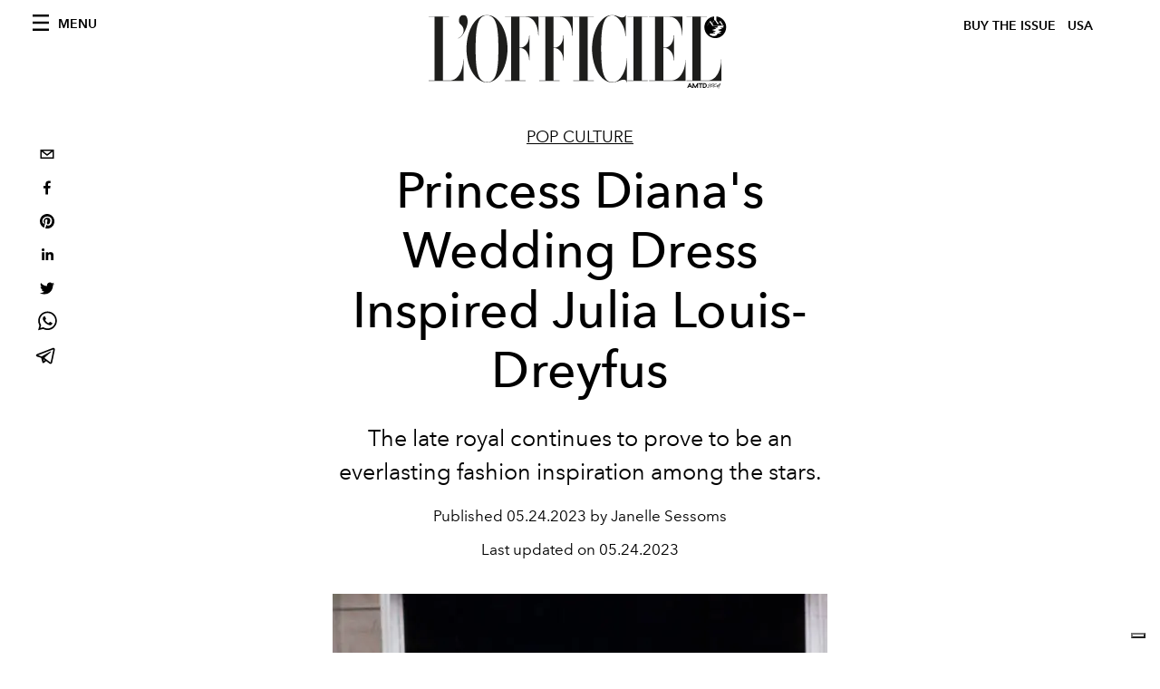

--- FILE ---
content_type: text/html; charset=utf-8
request_url: https://www.lofficielusa.com/pop-culture/princess-diana-julia-louis-dreyfus-wedding-dress-inspiration-royal
body_size: 20617
content:
<!DOCTYPE html><html lang="en"><head><meta name="viewport" content="width=device-width"/><meta charSet="utf-8"/><title>Princess Diana&#x27;s Wedding Dress Inspired Julia Louis-Dreyfus — Royal Celebrity Bride</title><meta property="og:title" content="Princess Diana&#x27;s Wedding Dress Inspired Julia Louis-Dreyfus — Royal Celebrity Bride"/><meta name="twitter:title" content="Princess Diana&#x27;s Wedding Dress Inspired Julia Louis-Dreyfus — Royal Celebrity Bride"/><meta name="description" content="The late royal continues to prove to be an everlasting fashion inspiration among the stars."/><meta property="og:description" content="The late royal continues to prove to be an everlasting fashion inspiration among the stars."/><meta name="twitter:description" content="The late royal continues to prove to be an everlasting fashion inspiration among the stars."/><meta property="og:image" content="https://www.datocms-assets.com/39109/1613430104-princess-diana-wedding-dress.jpg?auto=format&amp;fit=max&amp;w=1200"/><meta property="og:image:width" content="546"/><meta property="og:image:height" content="800"/><meta property="og:image:alt" content="Princess Diana and Prince Charles at their wedding."/><meta name="twitter:image" content="https://www.datocms-assets.com/39109/1613430104-princess-diana-wedding-dress.jpg?auto=format&amp;fit=max&amp;w=1200"/><meta name="twitter:image:alt" content="Princess Diana and Prince Charles at their wedding."/><meta property="og:locale" content="en_US"/><meta property="og:type" content="article"/><meta property="og:site_name" content="L&#x27;Officiel USA"/><meta property="article:modified_time" content="2023-05-24T13:22:42Z"/><meta name="twitter:card" content="summary"/><meta name="robots" content="index,follow"/><meta name="googlebot" content="index,follow"/><meta property="og:url" content="https://www.lofficielusa.com/pop-culture/princess-diana-julia-louis-dreyfus-wedding-dress-inspiration-royal"/><link rel="canonical" href="https://www.lofficielusa.com/pop-culture/princess-diana-julia-louis-dreyfus-wedding-dress-inspiration-royal"/><script type="application/ld+json">{
    "@context": "https://schema.org",
    "@type": "Article",
    "mainEntityOfPage": {
      "@type": "WebPage",
      "@id": "https://www.lofficielusa.com/pop-culture/princess-diana-julia-louis-dreyfus-wedding-dress-inspiration-royal"
    },
    "headline": "Princess Diana's Wedding Dress Inspired Julia Louis-Dreyfus — Royal Celebrity Bride",
    "image": [
      "https://www.datocms-assets.com/39109/1613430104-princess-diana-wedding-dress.jpg?auto=format%2Ccompress&cs=srgb"
     ],
    "datePublished": "2023-05-24T13:22:43.000Z",
    "dateModified": "2023-05-24T13:22:42.000Z",
    "author": {"@type": "Person","name": "Janelle Sessoms"},
    "publisher": {
      "@type": "Organization",
      "name": "L&#39;Officiel",
      "logo": {
        "@type": "ImageObject",
        "url": "https://www.datocms-assets.com/39109/1615808428-logo-lofficiel-amtd.svg"
      }
    },
    "description": "The late royal continues to prove to be an everlasting fashion inspiration among the stars."
  }</script><meta name="next-head-count" content="24"/><link rel="apple-touch-icon" sizes="57x57" href="/favicon/apple-icon-57x57.png"/><link rel="apple-touch-icon" sizes="60x60" href="/favicon/apple-icon-60x60.png"/><link rel="apple-touch-icon" sizes="72x72" href="/favicon/apple-icon-72x72.png"/><link rel="apple-touch-icon" sizes="76x76" href="/favicon/apple-icon-76x76.png"/><link rel="apple-touch-icon" sizes="114x114" href="/favicon/apple-icon-114x114.png"/><link rel="apple-touch-icon" sizes="120x120" href="/favicon/apple-icon-120x120.png"/><link rel="apple-touch-icon" sizes="144x144" href="/favicon/apple-icon-144x144.png"/><link rel="apple-touch-icon" sizes="152x152" href="/favicon/apple-icon-152x152.png"/><link rel="apple-touch-icon" sizes="180x180" href="/favicon/apple-icon-180x180.png"/><link rel="icon" type="image/png" sizes="192x192" href="/favicon/android-icon-192x192.png"/><link rel="icon" type="image/png" sizes="32x32" href="/favicon/favicon-32x32.png"/><link rel="icon" type="image/png" sizes="96x96" href="/favicon/favicon-96x96.png"/><link rel="icon" type="image/png" sizes="16x16" href="/favicon/favicon-16x16.png"/><link rel="manifest" href="/favicon/site.webmanifest"/><link rel="mask-icon" href="/favicon/safari-pinned-tab.svg" color="#5bbad5"/><meta name="msapplication-TileColor" content="#da532c"/><meta name="msapplication-TileImage" content="/favicon/ms-icon-144x144.png"/><meta name="theme-color" content="#ffffff"/><meta name="facebook-domain-verification" content="my8ldgnnrivbk4xufd1tnhnd5lkl0x"/><link rel="preload" href="/_next/static/css/f88371a17da1fbda.css" as="style"/><link rel="stylesheet" href="/_next/static/css/f88371a17da1fbda.css" data-n-g=""/><link rel="preload" href="/_next/static/css/92dccaead4ed6abf.css" as="style"/><link rel="stylesheet" href="/_next/static/css/92dccaead4ed6abf.css" data-n-p=""/><noscript data-n-css=""></noscript><script defer="" nomodule="" src="/_next/static/chunks/polyfills-5cd94c89d3acac5f.js"></script><script src="//imasdk.googleapis.com/js/sdkloader/ima3.js" defer="" data-nscript="beforeInteractive"></script><script defer="" src="/_next/static/chunks/9163.a1894ce610469a41.js"></script><script defer="" src="/_next/static/chunks/4666.0d335492c00d4b96.js"></script><script defer="" src="/_next/static/chunks/496.fa5c5b0ac05ac2d8.js"></script><script defer="" src="/_next/static/chunks/8267.9aef346221732e9a.js"></script><script defer="" src="/_next/static/chunks/4707.2ef4792766ff1891.js"></script><script src="/_next/static/chunks/webpack-b93cfc19c6383dfa.js" defer=""></script><script src="/_next/static/chunks/framework-dc961b6aa6a4810b.js" defer=""></script><script src="/_next/static/chunks/main-dfcd317d421010e6.js" defer=""></script><script src="/_next/static/chunks/pages/_app-3e36cc98d633bf2d.js" defer=""></script><script src="/_next/static/chunks/7617-5cb38018ccc43f91.js" defer=""></script><script src="/_next/static/chunks/1162-45850e036faad960.js" defer=""></script><script src="/_next/static/chunks/6130-e546692bcb79011a.js" defer=""></script><script src="/_next/static/chunks/8569-3d4b7cc46403b650.js" defer=""></script><script src="/_next/static/chunks/8812-f49e49b5640365ab.js" defer=""></script><script src="/_next/static/chunks/5195-3764df1db383320a.js" defer=""></script><script src="/_next/static/chunks/pages/%5Bcategory%5D/%5Bslug%5D-3aee4b0144ac4248.js" defer=""></script><script src="/_next/static/947e1ce2186ca3ae924dde4346a69abb55feb182/_buildManifest.js" defer=""></script><script src="/_next/static/947e1ce2186ca3ae924dde4346a69abb55feb182/_ssgManifest.js" defer=""></script><script src="/_next/static/947e1ce2186ca3ae924dde4346a69abb55feb182/_middlewareManifest.js" defer=""></script></head><body class="site-body body-main-channel"><noscript><iframe src="https://www.googletagmanager.com/ns.html?id=GTM-M52QXLG" height="0" width="0" style="display:none;visibility:hidden"></iframe></noscript><div id="__next" data-reactroot=""><nav class="site-header"><div class="adv--topdesktop"><div class="_iub_cs_activate-inline adunitContainer"><div class="adBox"></div></div></div><div class="site-header__background"><progress class="site-header__progress" max="0" value="0"></progress><div class="wrap"><div class="site-header__content"><div class="site-header__left"><a class="site-header__nav-button"><i class="icon--hamburger"></i><span>Menu</span></a></div><a class="site-header__logo" title="L&#x27;Officiel usa" href="/"><img alt="L&#x27;Officiel usa" title="L&#x27;Officiel usa" class="logo" src="/images/logo-lofficiel-amtd.svg" width="390" height="90"/><img alt="L&#x27;Officiel usa" title="L&#x27;Officiel usa" class="logo--rev" src="/images/logo-lofficiel-rev-amtd.svg" width="390" height="90"/></a><div class="site-header__right"><a class="site-header__tenants-button" style="margin-right:6px" href="/issues">Buy The Issue</a><a class="site-header__tenants-button">usa</a><a class="site-header__channels-button hidden--on-lap"><span class="text"><div class="hidden--on-lap">usa</div></span></a></div></div></div></div></nav><nav class="aside-nav" id="main-nav"><div class="aside-nav__header"><a class="aside-nav__header__closer" title="Close navigation menu"><i class="icon--cross icon--large"></i></a></div><div class="aside-nav__content"><div class="space--bottom-2"><form action="/search" class="form--with-inline-button"><div class="form__field"><input type="text" id="search-box-input" name="query" placeholder="Search" required=""/><label for="search-box-input" class="input--hidden">Search</label></div><button class="button--small button--compact" aria-label="Search button"><i class="icon--search"></i></button></form></div><div class="space--bottom-1"><h6 class="aside-nav__content__title">Categories</h6></div><ul class="aside-nav__content__list"><li class="aside-nav__content__list__item"><a class="aside-nav__content__list__link" aria-label="Link for the category fashion" href="/categories/fashion">Fashion</a></li><li class="aside-nav__content__list__item"><a class="aside-nav__content__list__link" aria-label="Link for the category beauty" href="/categories/beauty">Beauty</a></li><li class="aside-nav__content__list__item"><a class="aside-nav__content__list__link" aria-label="Link for the category shopping" href="/categories/shopping">Shopping</a></li><li class="aside-nav__content__list__item"><a class="aside-nav__content__list__link" aria-label="Link for the category film-tv" href="/categories/film-tv">Film &amp; TV</a></li><li class="aside-nav__content__list__item"><a class="aside-nav__content__list__link" aria-label="Link for the category music" href="/categories/music">Music</a></li><li class="aside-nav__content__list__item"><a class="aside-nav__content__list__link" aria-label="Link for the category pop-culture" href="/categories/pop-culture">Pop culture</a></li><li class="aside-nav__content__list__item"><a class="aside-nav__content__list__link" aria-label="Link for the category fashion-week" href="/categories/fashion-week">Fashion Week</a></li><li class="aside-nav__content__list__item"><a class="aside-nav__content__list__link" aria-label="Link for the category travel-living" href="/categories/travel-living">Travel &amp; Living</a></li><li class="aside-nav__content__list__item"><a class="aside-nav__content__list__link" aria-label="Link for the category art" href="/categories/art">L&#x27;Officiel Art</a></li><li class="aside-nav__content__list__item"><a class="aside-nav__content__list__link" aria-label="Link for the category men" href="/categories/men">Men&#x27;s</a></li><li class="aside-nav__content__list__item"><a class="aside-nav__content__list__link" aria-label="Link for the category watches" href="/categories/watches">International Watch Review</a></li><li class="aside-nav__content__list__item"><a href="https://www.lofficielcoffee.com" target="_blank" rel="noopener noreferrer" class="aside-nav__content__list__link" aria-label="L&#x27;Officiel Coffee">L&#x27;Officiel Coffee</a></li></ul></div><div class="aside-nav__footer"><div class="space--bottom-2"><div class="aside-nav__footer__logo"><span style="box-sizing:border-box;display:inline-block;overflow:hidden;width:initial;height:initial;background:none;opacity:1;border:0;margin:0;padding:0;position:relative;max-width:100%"><span style="box-sizing:border-box;display:block;width:initial;height:initial;background:none;opacity:1;border:0;margin:0;padding:0;max-width:100%"><img style="display:block;max-width:100%;width:initial;height:initial;background:none;opacity:1;border:0;margin:0;padding:0" alt="" aria-hidden="true" src="data:image/svg+xml,%3csvg%20xmlns=%27http://www.w3.org/2000/svg%27%20version=%271.1%27%20width=%27150%27%20height=%2734%27/%3e"/></span><img alt="L&#x27;Officiel usa" title="L&#x27;Officiel usa" src="[data-uri]" decoding="async" data-nimg="intrinsic" style="position:absolute;top:0;left:0;bottom:0;right:0;box-sizing:border-box;padding:0;border:none;margin:auto;display:block;width:0;height:0;min-width:100%;max-width:100%;min-height:100%;max-height:100%"/><noscript><img alt="L&#x27;Officiel usa" title="L&#x27;Officiel usa" srcSet="/images/logo-lofficiel-rev-amtd.svg 1x, /images/logo-lofficiel-rev-amtd.svg 2x" src="/images/logo-lofficiel-rev-amtd.svg" decoding="async" data-nimg="intrinsic" style="position:absolute;top:0;left:0;bottom:0;right:0;box-sizing:border-box;padding:0;border:none;margin:auto;display:block;width:0;height:0;min-width:100%;max-width:100%;min-height:100%;max-height:100%" loading="lazy"/></noscript></span></div></div><div class="space--bottom-1"><h6 class="aside-nav__footer__title"><a class="aside-nav__footer__title" href="/issues">Buy the Issue</a></h6><h6 class="aside-nav__footer__title"><a class="aside-nav__footer__title" href="/gifting">Gifting Guide</a></h6><h6 class="aside-nav__footer__title space--bottom-2"></h6><h6 class="aside-nav__footer__title"><a class="aside-nav__footer__title" href="/contacts">Contacts</a></h6><h6 class="aside-nav__footer__title space--bottom-2"><a class="aside-nav__footer__title" href="/newsletter">Newsletter</a></h6><h6 class="aside-nav__footer__title">Follow us</h6><ul class="aside-nav__footer__inline-list"><li class="aside-nav__footer__inline-list__item"><a href="https://twitter.com/LOFFICIELUSA" target="_blank" rel="noopener noreferrer" class="aside-nav__footer__inline-list__link" aria-label="Link for social handle twitter"><span>twitter</span><i class="icon--twitter"></i></a></li><li class="aside-nav__footer__inline-list__item"><a href="https://www.facebook.com/lofficielamerica" target="_blank" rel="noopener noreferrer" class="aside-nav__footer__inline-list__link" aria-label="Link for social handle facebook"><span>facebook</span><i class="icon--facebook"></i></a></li><li class="aside-nav__footer__inline-list__item"><a href="https://instagram.com/LOFFICIELUSA" target="_blank" rel="noopener noreferrer" class="aside-nav__footer__inline-list__link" aria-label="Link for social handle instagram"><span>instagram</span><i class="icon--instagram"></i></a></li></ul></div></div></nav><nav class="aside-nav aside-nav--right aside-nav--rev" id="tenants-nav"><div class="aside-nav__header"><a class="aside-nav__header__closer" title="Close navigation menu"><i class="icon--cross icon--large"></i></a></div><div class="aside-nav__content"><ul class="aside-nav__content__list"><li class="aside-nav__content__list__item"><a class="aside-nav__content__list__link" href="https://www.lofficiel.com.ar" target="_blank" rel="noopener noreferrer">argentina</a></li><li class="aside-nav__content__list__item"><a class="aside-nav__content__list__link" href="https://lofficielbaltic.com" target="_blank" rel="noopener noreferrer">baltic</a></li><li class="aside-nav__content__list__item"><a class="aside-nav__content__list__link" href="https://www.lofficiel.be" target="_blank" rel="noopener noreferrer">belgium</a></li><li class="aside-nav__content__list__item"><a class="aside-nav__content__list__link" href="https://www.revistalofficiel.com.br" target="_blank" rel="noopener noreferrer">brazil</a></li><li class="aside-nav__content__list__item"><a class="aside-nav__content__list__link" href="https://www.lofficiel-canada.com" target="_blank" rel="noopener noreferrer">canada</a></li><li class="aside-nav__content__list__item"><a class="aside-nav__content__list__link" href="https://www.lofficielchile.com" target="_blank" rel="noopener noreferrer">chile</a></li><li class="aside-nav__content__list__item"><a class="aside-nav__content__list__link" href="https://www.lofficiel.com" target="_blank" rel="noopener noreferrer">france</a></li><li class="aside-nav__content__list__item"><a class="aside-nav__content__list__link" href="https://www.lofficielhk.com" target="_blank" rel="noopener noreferrer">hong kong sar</a></li><li class="aside-nav__content__list__item"><a class="aside-nav__content__list__link" href="https://www.lofficielibiza.com" target="_blank" rel="noopener noreferrer">ibiza</a></li><li class="aside-nav__content__list__item"><a class="aside-nav__content__list__link" href="https://www.lofficielitalia.com" target="_blank" rel="noopener noreferrer">italy</a></li><li class="aside-nav__content__list__item"><a class="aside-nav__content__list__link" href="https://www.lofficieljapan.com" target="_blank" rel="noopener noreferrer">japan</a></li><li class="aside-nav__content__list__item"><a class="aside-nav__content__list__link" href="https://www.lofficielkorea.com" target="_blank" rel="noopener noreferrer">korea</a></li><li class="aside-nav__content__list__item"><a class="aside-nav__content__list__link" href="https://lofficielbaltic.com/lv" target="_blank" rel="noopener noreferrer">latvia</a></li><li class="aside-nav__content__list__item"><a class="aside-nav__content__list__link" href="https://www.lofficielmalaysia.com" target="_blank" rel="noopener noreferrer">malaysia</a></li><li class="aside-nav__content__list__item"><a class="aside-nav__content__list__link" href="https://www.hommesmalaysia.com" target="_blank" rel="noopener noreferrer">malaysia hommes</a></li><li class="aside-nav__content__list__item"><a class="aside-nav__content__list__link" href="https://www.lofficielmexico.com" target="_blank" rel="noopener noreferrer">mexico</a></li><li class="aside-nav__content__list__item"><a class="aside-nav__content__list__link" href="https://www.lofficielmonaco.com/" target="_blank" rel="noopener noreferrer">monaco</a></li><li class="aside-nav__content__list__item"><a class="aside-nav__content__list__link" href="https://www.lofficielph.com" target="_blank" rel="noopener noreferrer">philippines</a></li><li class="aside-nav__content__list__item"><a class="aside-nav__content__list__link" href="https://www.lofficiel.com/categories/french-riviera" target="_blank" rel="noopener noreferrer">riviera</a></li><li class="aside-nav__content__list__item"><a class="aside-nav__content__list__link" href="https://www.lofficielsingapore.com" target="_blank" rel="noopener noreferrer">singapore</a></li><li class="aside-nav__content__list__item"><a class="aside-nav__content__list__link" href="https://www.hommessingapore.com" target="_blank" rel="noopener noreferrer">singapore hommes</a></li><li class="aside-nav__content__list__item"><a class="aside-nav__content__list__link" href="https://www.lofficielstbarth.com" target="_blank" rel="noopener noreferrer">st. barth</a></li><li class="aside-nav__content__list__item"><a class="aside-nav__content__list__link" href="https://www.lofficiel.es" target="_blank" rel="noopener noreferrer">spain</a></li><li class="aside-nav__content__list__item"><a class="aside-nav__content__list__link" href="https://www.lofficiel.ch" target="_blank" rel="noopener noreferrer">switzerland</a></li><li class="aside-nav__content__list__item"><a class="aside-nav__content__list__link" href="https://www.lofficiel.com.tr" target="_blank" rel="noopener noreferrer">turkey</a></li><li class="aside-nav__content__list__item"><a class="aside-nav__content__list__link" href="https://www.lofficiel.co.uk" target="_blank" rel="noopener noreferrer">uk</a></li><li class="aside-nav__content__list__item"><a class="aside-nav__content__list__link" href="https://www.lofficielusa.com" target="_blank" rel="noopener noreferrer">usa</a></li><li class="aside-nav__content__list__item"><a class="aside-nav__content__list__link" href="https://www.lofficielvietnam.com/" target="_blank" rel="noopener noreferrer">vietnam</a></li></ul></div></nav><main class="site-content" style="background-color:white"><div class="wrap--on-fullhd"><div class="site-background"><div class="wrap--full"><div class="site-content__spacer"><article class="article-layout"><aside class="article-layout__left"><div class="article-layout__toolbar"><div class="article-layout__toolbar__item"><div class="social-share-button"><button aria-label="email" class="react-share__ShareButton" style="background-color:transparent;border:none;padding:0;font:inherit;color:inherit;cursor:pointer"><svg viewBox="0 0 64 64" width="32" height="32"><rect width="64" height="64" rx="0" ry="0" fill="#7f7f7f" style="fill:white"></rect><path d="M17,22v20h30V22H17z M41.1,25L32,32.1L22.9,25H41.1z M20,39V26.6l12,9.3l12-9.3V39H20z" fill="black"></path></svg></button><button aria-label="facebook" class="react-share__ShareButton" style="background-color:transparent;border:none;padding:0;font:inherit;color:inherit;cursor:pointer"><svg viewBox="0 0 64 64" width="32" height="32"><rect width="64" height="64" rx="0" ry="0" fill="#3b5998" style="fill:white"></rect><path d="M34.1,47V33.3h4.6l0.7-5.3h-5.3v-3.4c0-1.5,0.4-2.6,2.6-2.6l2.8,0v-4.8c-0.5-0.1-2.2-0.2-4.1-0.2 c-4.1,0-6.9,2.5-6.9,7V28H24v5.3h4.6V47H34.1z" fill="black"></path></svg></button><button aria-label="pinterest" class="react-share__ShareButton" style="background-color:transparent;border:none;padding:0;font:inherit;color:inherit;cursor:pointer"><svg viewBox="0 0 64 64" width="32" height="32"><rect width="64" height="64" rx="0" ry="0" fill="#cb2128" style="fill:white"></rect><path d="M32,16c-8.8,0-16,7.2-16,16c0,6.6,3.9,12.2,9.6,14.7c0-1.1,0-2.5,0.3-3.7 c0.3-1.3,2.1-8.7,2.1-8.7s-0.5-1-0.5-2.5c0-2.4,1.4-4.1,3.1-4.1c1.5,0,2.2,1.1,2.2,2.4c0,1.5-0.9,3.7-1.4,5.7 c-0.4,1.7,0.9,3.1,2.5,3.1c3,0,5.1-3.9,5.1-8.5c0-3.5-2.4-6.1-6.7-6.1c-4.9,0-7.9,3.6-7.9,7.7c0,1.4,0.4,2.4,1.1,3.1 c0.3,0.3,0.3,0.5,0.2,0.9c-0.1,0.3-0.3,1-0.3,1.3c-0.1,0.4-0.4,0.6-0.8,0.4c-2.2-0.9-3.3-3.4-3.3-6.1c0-4.5,3.8-10,11.4-10 c6.1,0,10.1,4.4,10.1,9.2c0,6.3-3.5,11-8.6,11c-1.7,0-3.4-0.9-3.9-2c0,0-0.9,3.7-1.1,4.4c-0.3,1.2-1,2.5-1.6,3.4 c1.4,0.4,3,0.7,4.5,0.7c8.8,0,16-7.2,16-16C48,23.2,40.8,16,32,16z" fill="black"></path></svg></button><button aria-label="linkedin" class="react-share__ShareButton" style="background-color:transparent;border:none;padding:0;font:inherit;color:inherit;cursor:pointer"><svg viewBox="0 0 64 64" width="32" height="32"><rect width="64" height="64" rx="0" ry="0" fill="#007fb1" style="fill:white"></rect><path d="M20.4,44h5.4V26.6h-5.4V44z M23.1,18c-1.7,0-3.1,1.4-3.1,3.1c0,1.7,1.4,3.1,3.1,3.1 c1.7,0,3.1-1.4,3.1-3.1C26.2,19.4,24.8,18,23.1,18z M39.5,26.2c-2.6,0-4.4,1.4-5.1,2.8h-0.1v-2.4h-5.2V44h5.4v-8.6 c0-2.3,0.4-4.5,3.2-4.5c2.8,0,2.8,2.6,2.8,4.6V44H46v-9.5C46,29.8,45,26.2,39.5,26.2z" fill="black"></path></svg></button><button aria-label="twitter" class="react-share__ShareButton" style="background-color:transparent;border:none;padding:0;font:inherit;color:inherit;cursor:pointer"><svg viewBox="0 0 64 64" width="32" height="32"><rect width="64" height="64" rx="0" ry="0" fill="#00aced" style="fill:white"></rect><path d="M48,22.1c-1.2,0.5-2.4,0.9-3.8,1c1.4-0.8,2.4-2.1,2.9-3.6c-1.3,0.8-2.7,1.3-4.2,1.6 C41.7,19.8,40,19,38.2,19c-3.6,0-6.6,2.9-6.6,6.6c0,0.5,0.1,1,0.2,1.5c-5.5-0.3-10.3-2.9-13.5-6.9c-0.6,1-0.9,2.1-0.9,3.3 c0,2.3,1.2,4.3,2.9,5.5c-1.1,0-2.1-0.3-3-0.8c0,0,0,0.1,0,0.1c0,3.2,2.3,5.8,5.3,6.4c-0.6,0.1-1.1,0.2-1.7,0.2c-0.4,0-0.8,0-1.2-0.1 c0.8,2.6,3.3,4.5,6.1,4.6c-2.2,1.8-5.1,2.8-8.2,2.8c-0.5,0-1.1,0-1.6-0.1c2.9,1.9,6.4,2.9,10.1,2.9c12.1,0,18.7-10,18.7-18.7 c0-0.3,0-0.6,0-0.8C46,24.5,47.1,23.4,48,22.1z" fill="black"></path></svg></button><button aria-label="whatsapp" class="react-share__ShareButton" style="background-color:transparent;border:none;padding:0;font:inherit;color:inherit;cursor:pointer"><svg viewBox="0 0 64 64" width="32" height="32"><rect width="64" height="64" rx="0" ry="0" fill="#25D366" style="fill:white"></rect><path d="m42.32286,33.93287c-0.5178,-0.2589 -3.04726,-1.49644 -3.52105,-1.66732c-0.4712,-0.17346 -0.81554,-0.2589 -1.15987,0.2589c-0.34175,0.51004 -1.33075,1.66474 -1.63108,2.00648c-0.30032,0.33658 -0.60064,0.36247 -1.11327,0.12945c-0.5178,-0.2589 -2.17994,-0.80259 -4.14759,-2.56312c-1.53269,-1.37217 -2.56312,-3.05503 -2.86603,-3.57283c-0.30033,-0.5178 -0.03366,-0.80259 0.22524,-1.06149c0.23301,-0.23301 0.5178,-0.59547 0.7767,-0.90616c0.25372,-0.31068 0.33657,-0.5178 0.51262,-0.85437c0.17088,-0.36246 0.08544,-0.64725 -0.04402,-0.90615c-0.12945,-0.2589 -1.15987,-2.79613 -1.58964,-3.80584c-0.41424,-1.00971 -0.84142,-0.88027 -1.15987,-0.88027c-0.29773,-0.02588 -0.64208,-0.02588 -0.98382,-0.02588c-0.34693,0 -0.90616,0.12945 -1.37736,0.62136c-0.4712,0.5178 -1.80194,1.76053 -1.80194,4.27186c0,2.51134 1.84596,4.945 2.10227,5.30747c0.2589,0.33657 3.63497,5.51458 8.80262,7.74113c1.23237,0.5178 2.1903,0.82848 2.94111,1.08738c1.23237,0.38836 2.35599,0.33657 3.24402,0.20712c0.99159,-0.15534 3.04985,-1.24272 3.47963,-2.45956c0.44013,-1.21683 0.44013,-2.22654 0.31068,-2.45955c-0.12945,-0.23301 -0.46601,-0.36247 -0.98382,-0.59548m-9.40068,12.84407l-0.02589,0c-3.05503,0 -6.08417,-0.82849 -8.72495,-2.38189l-0.62136,-0.37023l-6.47252,1.68286l1.73463,-6.29129l-0.41424,-0.64725c-1.70875,-2.71846 -2.6149,-5.85116 -2.6149,-9.07706c0,-9.39809 7.68934,-17.06155 17.15993,-17.06155c4.58253,0 8.88029,1.78642 12.11655,5.02268c3.23625,3.21036 5.02267,7.50812 5.02267,12.06476c-0.0078,9.3981 -7.69712,17.06155 -17.14699,17.06155m14.58906,-31.58846c-3.93529,-3.80584 -9.1133,-5.95471 -14.62789,-5.95471c-11.36055,0 -20.60848,9.2065 -20.61625,20.52564c0,3.61684 0.94757,7.14565 2.75211,10.26282l-2.92557,10.63564l10.93337,-2.85309c3.0136,1.63108 6.4052,2.4958 9.85634,2.49839l0.01037,0c11.36574,0 20.61884,-9.2091 20.62403,-20.53082c0,-5.48093 -2.14111,-10.64081 -6.03239,-14.51915" fill="black"></path></svg></button><button aria-label="telegram" class="react-share__ShareButton" style="background-color:transparent;border:none;padding:0;font:inherit;color:inherit;cursor:pointer"><svg viewBox="0 0 64 64" width="32" height="32"><rect width="64" height="64" rx="0" ry="0" fill="#37aee2" style="fill:white"></rect><path d="m45.90873,15.44335c-0.6901,-0.0281 -1.37668,0.14048 -1.96142,0.41265c-0.84989,0.32661 -8.63939,3.33986 -16.5237,6.39174c-3.9685,1.53296 -7.93349,3.06593 -10.98537,4.24067c-3.05012,1.1765 -5.34694,2.05098 -5.4681,2.09312c-0.80775,0.28096 -1.89996,0.63566 -2.82712,1.72788c-0.23354,0.27218 -0.46884,0.62161 -0.58825,1.10275c-0.11941,0.48114 -0.06673,1.09222 0.16682,1.5716c0.46533,0.96052 1.25376,1.35737 2.18443,1.71383c3.09051,0.99037 6.28638,1.93508 8.93263,2.8236c0.97632,3.44171 1.91401,6.89571 2.84116,10.34268c0.30554,0.69185 0.97105,0.94823 1.65764,0.95525l-0.00351,0.03512c0,0 0.53908,0.05268 1.06412,-0.07375c0.52679,-0.12292 1.18879,-0.42846 1.79109,-0.99212c0.662,-0.62161 2.45836,-2.38812 3.47683,-3.38552l7.6736,5.66477l0.06146,0.03512c0,0 0.84989,0.59703 2.09312,0.68132c0.62161,0.04214 1.4399,-0.07726 2.14229,-0.59176c0.70766,-0.51626 1.1765,-1.34683 1.396,-2.29506c0.65673,-2.86224 5.00979,-23.57745 5.75257,-27.00686l-0.02107,0.08077c0.51977,-1.93157 0.32837,-3.70159 -0.87096,-4.74991c-0.60054,-0.52152 -1.2924,-0.7498 -1.98425,-0.77965l0,0.00176zm-0.2072,3.29069c0.04741,0.0439 0.0439,0.0439 0.00351,0.04741c-0.01229,-0.00351 0.14048,0.2072 -0.15804,1.32576l-0.01229,0.04214l-0.00878,0.03863c-0.75858,3.50668 -5.15554,24.40802 -5.74203,26.96472c-0.08077,0.34417 -0.11414,0.31959 -0.09482,0.29852c-0.1756,-0.02634 -0.50045,-0.16506 -0.52679,-0.1756l-13.13468,-9.70175c4.4988,-4.33199 9.09945,-8.25307 13.744,-12.43229c0.8218,-0.41265 0.68483,-1.68573 -0.29852,-1.70681c-1.04305,0.24584 -1.92279,0.99564 -2.8798,1.47502c-5.49971,3.2626 -11.11882,6.13186 -16.55882,9.49279c-2.792,-0.97105 -5.57873,-1.77704 -8.15298,-2.57601c2.2336,-0.89555 4.00889,-1.55579 5.75608,-2.23009c3.05188,-1.1765 7.01687,-2.7042 10.98537,-4.24067c7.94051,-3.06944 15.92667,-6.16346 16.62028,-6.43037l0.05619,-0.02283l0.05268,-0.02283c0.19316,-0.0878 0.30378,-0.09658 0.35471,-0.10009c0,0 -0.01756,-0.05795 -0.00351,-0.04566l-0.00176,0zm-20.91715,22.0638l2.16687,1.60145c-0.93418,0.91311 -1.81743,1.77353 -2.45485,2.38812l0.28798,-3.98957" fill="black"></path></svg></button></div></div></div><div class="adv--left-sidebar"><div class="_iub_cs_activate-inline adunitContainer"><div class="adBox"></div></div></div></aside><section class="article-layout__main"><div class="space--bottom-3"><header class="hero--center"><div class="hero__body"><a class="hero__pretitle" title="Pop culture" href="/categories/pop-culture">Pop culture</a><h1 class="hero__title">Princess Diana&#x27;s Wedding Dress Inspired Julia Louis-Dreyfus</h1><div class="hero__text"><p>The late royal continues to prove to be an everlasting fashion inspiration among the stars.</p></div><div class="hero__footer">Published <!-- -->05.24.2023 by Janelle Sessoms</div><div class="hero__footer">Last updated on <!-- -->05.24.2023</div><div class="hero__toolbar"><div class="hero__toolbar__item"><div class="social-share-button"><button aria-label="email" class="react-share__ShareButton" style="background-color:transparent;border:none;padding:0;font:inherit;color:inherit;cursor:pointer"><svg viewBox="0 0 64 64" width="32" height="32"><rect width="64" height="64" rx="0" ry="0" fill="#7f7f7f" style="fill:white"></rect><path d="M17,22v20h30V22H17z M41.1,25L32,32.1L22.9,25H41.1z M20,39V26.6l12,9.3l12-9.3V39H20z" fill="black"></path></svg></button><button aria-label="facebook" class="react-share__ShareButton" style="background-color:transparent;border:none;padding:0;font:inherit;color:inherit;cursor:pointer"><svg viewBox="0 0 64 64" width="32" height="32"><rect width="64" height="64" rx="0" ry="0" fill="#3b5998" style="fill:white"></rect><path d="M34.1,47V33.3h4.6l0.7-5.3h-5.3v-3.4c0-1.5,0.4-2.6,2.6-2.6l2.8,0v-4.8c-0.5-0.1-2.2-0.2-4.1-0.2 c-4.1,0-6.9,2.5-6.9,7V28H24v5.3h4.6V47H34.1z" fill="black"></path></svg></button><button aria-label="pinterest" class="react-share__ShareButton" style="background-color:transparent;border:none;padding:0;font:inherit;color:inherit;cursor:pointer"><svg viewBox="0 0 64 64" width="32" height="32"><rect width="64" height="64" rx="0" ry="0" fill="#cb2128" style="fill:white"></rect><path d="M32,16c-8.8,0-16,7.2-16,16c0,6.6,3.9,12.2,9.6,14.7c0-1.1,0-2.5,0.3-3.7 c0.3-1.3,2.1-8.7,2.1-8.7s-0.5-1-0.5-2.5c0-2.4,1.4-4.1,3.1-4.1c1.5,0,2.2,1.1,2.2,2.4c0,1.5-0.9,3.7-1.4,5.7 c-0.4,1.7,0.9,3.1,2.5,3.1c3,0,5.1-3.9,5.1-8.5c0-3.5-2.4-6.1-6.7-6.1c-4.9,0-7.9,3.6-7.9,7.7c0,1.4,0.4,2.4,1.1,3.1 c0.3,0.3,0.3,0.5,0.2,0.9c-0.1,0.3-0.3,1-0.3,1.3c-0.1,0.4-0.4,0.6-0.8,0.4c-2.2-0.9-3.3-3.4-3.3-6.1c0-4.5,3.8-10,11.4-10 c6.1,0,10.1,4.4,10.1,9.2c0,6.3-3.5,11-8.6,11c-1.7,0-3.4-0.9-3.9-2c0,0-0.9,3.7-1.1,4.4c-0.3,1.2-1,2.5-1.6,3.4 c1.4,0.4,3,0.7,4.5,0.7c8.8,0,16-7.2,16-16C48,23.2,40.8,16,32,16z" fill="black"></path></svg></button><button aria-label="linkedin" class="react-share__ShareButton" style="background-color:transparent;border:none;padding:0;font:inherit;color:inherit;cursor:pointer"><svg viewBox="0 0 64 64" width="32" height="32"><rect width="64" height="64" rx="0" ry="0" fill="#007fb1" style="fill:white"></rect><path d="M20.4,44h5.4V26.6h-5.4V44z M23.1,18c-1.7,0-3.1,1.4-3.1,3.1c0,1.7,1.4,3.1,3.1,3.1 c1.7,0,3.1-1.4,3.1-3.1C26.2,19.4,24.8,18,23.1,18z M39.5,26.2c-2.6,0-4.4,1.4-5.1,2.8h-0.1v-2.4h-5.2V44h5.4v-8.6 c0-2.3,0.4-4.5,3.2-4.5c2.8,0,2.8,2.6,2.8,4.6V44H46v-9.5C46,29.8,45,26.2,39.5,26.2z" fill="black"></path></svg></button><button aria-label="twitter" class="react-share__ShareButton" style="background-color:transparent;border:none;padding:0;font:inherit;color:inherit;cursor:pointer"><svg viewBox="0 0 64 64" width="32" height="32"><rect width="64" height="64" rx="0" ry="0" fill="#00aced" style="fill:white"></rect><path d="M48,22.1c-1.2,0.5-2.4,0.9-3.8,1c1.4-0.8,2.4-2.1,2.9-3.6c-1.3,0.8-2.7,1.3-4.2,1.6 C41.7,19.8,40,19,38.2,19c-3.6,0-6.6,2.9-6.6,6.6c0,0.5,0.1,1,0.2,1.5c-5.5-0.3-10.3-2.9-13.5-6.9c-0.6,1-0.9,2.1-0.9,3.3 c0,2.3,1.2,4.3,2.9,5.5c-1.1,0-2.1-0.3-3-0.8c0,0,0,0.1,0,0.1c0,3.2,2.3,5.8,5.3,6.4c-0.6,0.1-1.1,0.2-1.7,0.2c-0.4,0-0.8,0-1.2-0.1 c0.8,2.6,3.3,4.5,6.1,4.6c-2.2,1.8-5.1,2.8-8.2,2.8c-0.5,0-1.1,0-1.6-0.1c2.9,1.9,6.4,2.9,10.1,2.9c12.1,0,18.7-10,18.7-18.7 c0-0.3,0-0.6,0-0.8C46,24.5,47.1,23.4,48,22.1z" fill="black"></path></svg></button><button aria-label="whatsapp" class="react-share__ShareButton" style="background-color:transparent;border:none;padding:0;font:inherit;color:inherit;cursor:pointer"><svg viewBox="0 0 64 64" width="32" height="32"><rect width="64" height="64" rx="0" ry="0" fill="#25D366" style="fill:white"></rect><path d="m42.32286,33.93287c-0.5178,-0.2589 -3.04726,-1.49644 -3.52105,-1.66732c-0.4712,-0.17346 -0.81554,-0.2589 -1.15987,0.2589c-0.34175,0.51004 -1.33075,1.66474 -1.63108,2.00648c-0.30032,0.33658 -0.60064,0.36247 -1.11327,0.12945c-0.5178,-0.2589 -2.17994,-0.80259 -4.14759,-2.56312c-1.53269,-1.37217 -2.56312,-3.05503 -2.86603,-3.57283c-0.30033,-0.5178 -0.03366,-0.80259 0.22524,-1.06149c0.23301,-0.23301 0.5178,-0.59547 0.7767,-0.90616c0.25372,-0.31068 0.33657,-0.5178 0.51262,-0.85437c0.17088,-0.36246 0.08544,-0.64725 -0.04402,-0.90615c-0.12945,-0.2589 -1.15987,-2.79613 -1.58964,-3.80584c-0.41424,-1.00971 -0.84142,-0.88027 -1.15987,-0.88027c-0.29773,-0.02588 -0.64208,-0.02588 -0.98382,-0.02588c-0.34693,0 -0.90616,0.12945 -1.37736,0.62136c-0.4712,0.5178 -1.80194,1.76053 -1.80194,4.27186c0,2.51134 1.84596,4.945 2.10227,5.30747c0.2589,0.33657 3.63497,5.51458 8.80262,7.74113c1.23237,0.5178 2.1903,0.82848 2.94111,1.08738c1.23237,0.38836 2.35599,0.33657 3.24402,0.20712c0.99159,-0.15534 3.04985,-1.24272 3.47963,-2.45956c0.44013,-1.21683 0.44013,-2.22654 0.31068,-2.45955c-0.12945,-0.23301 -0.46601,-0.36247 -0.98382,-0.59548m-9.40068,12.84407l-0.02589,0c-3.05503,0 -6.08417,-0.82849 -8.72495,-2.38189l-0.62136,-0.37023l-6.47252,1.68286l1.73463,-6.29129l-0.41424,-0.64725c-1.70875,-2.71846 -2.6149,-5.85116 -2.6149,-9.07706c0,-9.39809 7.68934,-17.06155 17.15993,-17.06155c4.58253,0 8.88029,1.78642 12.11655,5.02268c3.23625,3.21036 5.02267,7.50812 5.02267,12.06476c-0.0078,9.3981 -7.69712,17.06155 -17.14699,17.06155m14.58906,-31.58846c-3.93529,-3.80584 -9.1133,-5.95471 -14.62789,-5.95471c-11.36055,0 -20.60848,9.2065 -20.61625,20.52564c0,3.61684 0.94757,7.14565 2.75211,10.26282l-2.92557,10.63564l10.93337,-2.85309c3.0136,1.63108 6.4052,2.4958 9.85634,2.49839l0.01037,0c11.36574,0 20.61884,-9.2091 20.62403,-20.53082c0,-5.48093 -2.14111,-10.64081 -6.03239,-14.51915" fill="black"></path></svg></button><button aria-label="telegram" class="react-share__ShareButton" style="background-color:transparent;border:none;padding:0;font:inherit;color:inherit;cursor:pointer"><svg viewBox="0 0 64 64" width="32" height="32"><rect width="64" height="64" rx="0" ry="0" fill="#37aee2" style="fill:white"></rect><path d="m45.90873,15.44335c-0.6901,-0.0281 -1.37668,0.14048 -1.96142,0.41265c-0.84989,0.32661 -8.63939,3.33986 -16.5237,6.39174c-3.9685,1.53296 -7.93349,3.06593 -10.98537,4.24067c-3.05012,1.1765 -5.34694,2.05098 -5.4681,2.09312c-0.80775,0.28096 -1.89996,0.63566 -2.82712,1.72788c-0.23354,0.27218 -0.46884,0.62161 -0.58825,1.10275c-0.11941,0.48114 -0.06673,1.09222 0.16682,1.5716c0.46533,0.96052 1.25376,1.35737 2.18443,1.71383c3.09051,0.99037 6.28638,1.93508 8.93263,2.8236c0.97632,3.44171 1.91401,6.89571 2.84116,10.34268c0.30554,0.69185 0.97105,0.94823 1.65764,0.95525l-0.00351,0.03512c0,0 0.53908,0.05268 1.06412,-0.07375c0.52679,-0.12292 1.18879,-0.42846 1.79109,-0.99212c0.662,-0.62161 2.45836,-2.38812 3.47683,-3.38552l7.6736,5.66477l0.06146,0.03512c0,0 0.84989,0.59703 2.09312,0.68132c0.62161,0.04214 1.4399,-0.07726 2.14229,-0.59176c0.70766,-0.51626 1.1765,-1.34683 1.396,-2.29506c0.65673,-2.86224 5.00979,-23.57745 5.75257,-27.00686l-0.02107,0.08077c0.51977,-1.93157 0.32837,-3.70159 -0.87096,-4.74991c-0.60054,-0.52152 -1.2924,-0.7498 -1.98425,-0.77965l0,0.00176zm-0.2072,3.29069c0.04741,0.0439 0.0439,0.0439 0.00351,0.04741c-0.01229,-0.00351 0.14048,0.2072 -0.15804,1.32576l-0.01229,0.04214l-0.00878,0.03863c-0.75858,3.50668 -5.15554,24.40802 -5.74203,26.96472c-0.08077,0.34417 -0.11414,0.31959 -0.09482,0.29852c-0.1756,-0.02634 -0.50045,-0.16506 -0.52679,-0.1756l-13.13468,-9.70175c4.4988,-4.33199 9.09945,-8.25307 13.744,-12.43229c0.8218,-0.41265 0.68483,-1.68573 -0.29852,-1.70681c-1.04305,0.24584 -1.92279,0.99564 -2.8798,1.47502c-5.49971,3.2626 -11.11882,6.13186 -16.55882,9.49279c-2.792,-0.97105 -5.57873,-1.77704 -8.15298,-2.57601c2.2336,-0.89555 4.00889,-1.55579 5.75608,-2.23009c3.05188,-1.1765 7.01687,-2.7042 10.98537,-4.24067c7.94051,-3.06944 15.92667,-6.16346 16.62028,-6.43037l0.05619,-0.02283l0.05268,-0.02283c0.19316,-0.0878 0.30378,-0.09658 0.35471,-0.10009c0,0 -0.01756,-0.05795 -0.00351,-0.04566l-0.00176,0zm-20.91715,22.0638l2.16687,1.60145c-0.93418,0.91311 -1.81743,1.77353 -2.45485,2.38812l0.28798,-3.98957" fill="black"></path></svg></button></div></div></div></div><figure class="article-layout__figure--extra-wrap"><span style="box-sizing:border-box;display:inline-block;overflow:hidden;width:initial;height:initial;background:none;opacity:1;border:0;margin:0;padding:0;position:relative;max-width:100%"><span style="box-sizing:border-box;display:block;width:initial;height:initial;background:none;opacity:1;border:0;margin:0;padding:0;max-width:100%"><img style="display:block;max-width:100%;width:initial;height:initial;background:none;opacity:1;border:0;margin:0;padding:0" alt="" aria-hidden="true" src="data:image/svg+xml,%3csvg%20xmlns=%27http://www.w3.org/2000/svg%27%20version=%271.1%27%20width=%27546%27%20height=%27800%27/%3e"/></span><img alt="Princess Diana and Prince Charles at their wedding." src="[data-uri]" decoding="async" data-nimg="intrinsic" style="position:absolute;top:0;left:0;bottom:0;right:0;box-sizing:border-box;padding:0;border:none;margin:auto;display:block;width:0;height:0;min-width:100%;max-width:100%;min-height:100%;max-height:100%;filter:blur(20px);background-size:cover;background-image:url(&quot;[data-uri]&quot;);background-position:0% 0%"/><noscript><img alt="Princess Diana and Prince Charles at their wedding." srcSet="/_next/image?url=https%3A%2F%2Fwww.datocms-assets.com%2F39109%2F1613430104-princess-diana-wedding-dress.jpg%3Fauto%3Dformat%252Ccompress%26cs%3Dsrgb&amp;w=640&amp;q=75 1x, /_next/image?url=https%3A%2F%2Fwww.datocms-assets.com%2F39109%2F1613430104-princess-diana-wedding-dress.jpg%3Fauto%3Dformat%252Ccompress%26cs%3Dsrgb&amp;w=1200&amp;q=75 2x" src="/_next/image?url=https%3A%2F%2Fwww.datocms-assets.com%2F39109%2F1613430104-princess-diana-wedding-dress.jpg%3Fauto%3Dformat%252Ccompress%26cs%3Dsrgb&amp;w=1200&amp;q=75" decoding="async" data-nimg="intrinsic" style="position:absolute;top:0;left:0;bottom:0;right:0;box-sizing:border-box;padding:0;border:none;margin:auto;display:block;width:0;height:0;min-width:100%;max-width:100%;min-height:100%;max-height:100%" loading="lazy"/></noscript></span></figure><div class="wrap"><figcaption class="figure-caption">Photo via Getty Images.</figcaption></div><div class="space--both-2"><div class="adv--topdesktop"><div class="article-layout__figure--extra-wrap _iub_cs_activate-inline adunitContainer"><div class="adBox"></div></div></div></div></header></div><div class="space--both-4 article-layout__figure--extra-wrap"><div class="adv--topdesktop"><div class="_iub_cs_activate-inline adv--mobile-250-mobile adunitContainer"><div class="adBox"></div></div></div></div><section><div class=""><div class="_iub_cs_activate-inline adv--mobile-250-mobile adunitContainer"><div class="adBox"></div></div></div><div class="adv--topdesktop space--bottom-2"><div class="_iub_cs_activate-inline adunitContainer"><div class="adBox"></div></div></div></section><section class="padding--bottom-2"><h3 class="section-header__title">Tags</h3><div class="tags-list"><a class="tags-list__item" href="/tags/princessdiana">princessdiana</a><a class="tags-list__item" href="/tags/royals">royals</a><a class="tags-list__item" href="/tags/celebrity">celebrity</a><a class="tags-list__item" href="/tags/weddingdress">weddingdress</a><a class="tags-list__item" href="/tags/actor">actor</a><a class="tags-list__item" href="/tags/weddings">weddings</a></div></section></section><aside class="article-layout__right"><div class="adv--right-sidebar"><div class="_iub_cs_activate-inline adunitContainer"><div class="adBox"></div></div></div></aside></article></div></div></div></div><div class="site-background"><div class="wrap"><div class="section-header"><h2 class="section-header__title">Related Articles</h2></div></div><div class="wrap--on-lap"><div class="grid" style="display:block"><div class="grid__item lap-4-12"><div class="space--bottom-1-on-lap"><a class="stack" href="/pop-culture/princess-diana-royal-wedding-dress-legal-battle-copyright-infringement"><div class="stack__image"><span style="box-sizing:border-box;display:block;overflow:hidden;width:initial;height:initial;background:none;opacity:1;border:0;margin:0;padding:0;position:absolute;top:0;left:0;bottom:0;right:0"><img alt="Princess Diana and Prince Charles at their wedding." src="[data-uri]" decoding="async" data-nimg="fill" style="position:absolute;top:0;left:0;bottom:0;right:0;box-sizing:border-box;padding:0;border:none;margin:auto;display:block;width:0;height:0;min-width:100%;max-width:100%;min-height:100%;max-height:100%;object-fit:cover"/><noscript><img alt="Princess Diana and Prince Charles at their wedding." sizes="100vw" srcSet="/_next/image?url=https%3A%2F%2Fwww.datocms-assets.com%2F39109%2F1613430104-princess-diana-wedding-dress.jpg%3Fauto%3Dformat%252Ccompress%26cs%3Dsrgb%26fit%3Dcrop%26h%3D660%26w%3D868&amp;w=640&amp;q=75 640w, /_next/image?url=https%3A%2F%2Fwww.datocms-assets.com%2F39109%2F1613430104-princess-diana-wedding-dress.jpg%3Fauto%3Dformat%252Ccompress%26cs%3Dsrgb%26fit%3Dcrop%26h%3D660%26w%3D868&amp;w=750&amp;q=75 750w, /_next/image?url=https%3A%2F%2Fwww.datocms-assets.com%2F39109%2F1613430104-princess-diana-wedding-dress.jpg%3Fauto%3Dformat%252Ccompress%26cs%3Dsrgb%26fit%3Dcrop%26h%3D660%26w%3D868&amp;w=828&amp;q=75 828w, /_next/image?url=https%3A%2F%2Fwww.datocms-assets.com%2F39109%2F1613430104-princess-diana-wedding-dress.jpg%3Fauto%3Dformat%252Ccompress%26cs%3Dsrgb%26fit%3Dcrop%26h%3D660%26w%3D868&amp;w=1080&amp;q=75 1080w, /_next/image?url=https%3A%2F%2Fwww.datocms-assets.com%2F39109%2F1613430104-princess-diana-wedding-dress.jpg%3Fauto%3Dformat%252Ccompress%26cs%3Dsrgb%26fit%3Dcrop%26h%3D660%26w%3D868&amp;w=1200&amp;q=75 1200w, /_next/image?url=https%3A%2F%2Fwww.datocms-assets.com%2F39109%2F1613430104-princess-diana-wedding-dress.jpg%3Fauto%3Dformat%252Ccompress%26cs%3Dsrgb%26fit%3Dcrop%26h%3D660%26w%3D868&amp;w=1920&amp;q=75 1920w, /_next/image?url=https%3A%2F%2Fwww.datocms-assets.com%2F39109%2F1613430104-princess-diana-wedding-dress.jpg%3Fauto%3Dformat%252Ccompress%26cs%3Dsrgb%26fit%3Dcrop%26h%3D660%26w%3D868&amp;w=2048&amp;q=75 2048w, /_next/image?url=https%3A%2F%2Fwww.datocms-assets.com%2F39109%2F1613430104-princess-diana-wedding-dress.jpg%3Fauto%3Dformat%252Ccompress%26cs%3Dsrgb%26fit%3Dcrop%26h%3D660%26w%3D868&amp;w=3840&amp;q=75 3840w" src="/_next/image?url=https%3A%2F%2Fwww.datocms-assets.com%2F39109%2F1613430104-princess-diana-wedding-dress.jpg%3Fauto%3Dformat%252Ccompress%26cs%3Dsrgb%26fit%3Dcrop%26h%3D660%26w%3D868&amp;w=3840&amp;q=75" decoding="async" data-nimg="fill" style="position:absolute;top:0;left:0;bottom:0;right:0;box-sizing:border-box;padding:0;border:none;margin:auto;display:block;width:0;height:0;min-width:100%;max-width:100%;min-height:100%;max-height:100%;object-fit:cover" loading="lazy"/></noscript></span></div><div class="stack__body"><h4 class="stack__pretitle">Pop culture</h4><h3 class="stack__title"><span class="hover-underline">Princess Diana&#x27;s Royal Wedding Dress is the Center of a Legal Battle</span></h3><div class="stack__text">The former husband and wife who designed Princess Diana&#x27;s wedding dress are embroiled in a legal battle over copyright infringement.</div><div class="stack__footer">07.19.2023 by Redação</div></div></a></div></div><div class="grid__item lap-4-12"><div class="space--bottom-1-on-lap"><a class="stack" href="/fashion/facts-you-didnt-know-princess-diana-royal-wedding-dress"><div class="stack__image"><span style="box-sizing:border-box;display:block;overflow:hidden;width:initial;height:initial;background:none;opacity:1;border:0;margin:0;padding:0;position:absolute;top:0;left:0;bottom:0;right:0"><img alt="Princess Diana Wedding Dress; Princess Diana at her wedding to King Charles III." src="[data-uri]" decoding="async" data-nimg="fill" style="position:absolute;top:0;left:0;bottom:0;right:0;box-sizing:border-box;padding:0;border:none;margin:auto;display:block;width:0;height:0;min-width:100%;max-width:100%;min-height:100%;max-height:100%;object-fit:cover"/><noscript><img alt="Princess Diana Wedding Dress; Princess Diana at her wedding to King Charles III." sizes="100vw" srcSet="/_next/image?url=https%3A%2F%2Fwww.datocms-assets.com%2F39109%2F1617902192-princess-diana-wedding-dress.jpg%3Fauto%3Dformat%252Ccompress%26cs%3Dsrgb%26fit%3Dcrop%26h%3D660%26w%3D868&amp;w=640&amp;q=75 640w, /_next/image?url=https%3A%2F%2Fwww.datocms-assets.com%2F39109%2F1617902192-princess-diana-wedding-dress.jpg%3Fauto%3Dformat%252Ccompress%26cs%3Dsrgb%26fit%3Dcrop%26h%3D660%26w%3D868&amp;w=750&amp;q=75 750w, /_next/image?url=https%3A%2F%2Fwww.datocms-assets.com%2F39109%2F1617902192-princess-diana-wedding-dress.jpg%3Fauto%3Dformat%252Ccompress%26cs%3Dsrgb%26fit%3Dcrop%26h%3D660%26w%3D868&amp;w=828&amp;q=75 828w, /_next/image?url=https%3A%2F%2Fwww.datocms-assets.com%2F39109%2F1617902192-princess-diana-wedding-dress.jpg%3Fauto%3Dformat%252Ccompress%26cs%3Dsrgb%26fit%3Dcrop%26h%3D660%26w%3D868&amp;w=1080&amp;q=75 1080w, /_next/image?url=https%3A%2F%2Fwww.datocms-assets.com%2F39109%2F1617902192-princess-diana-wedding-dress.jpg%3Fauto%3Dformat%252Ccompress%26cs%3Dsrgb%26fit%3Dcrop%26h%3D660%26w%3D868&amp;w=1200&amp;q=75 1200w, /_next/image?url=https%3A%2F%2Fwww.datocms-assets.com%2F39109%2F1617902192-princess-diana-wedding-dress.jpg%3Fauto%3Dformat%252Ccompress%26cs%3Dsrgb%26fit%3Dcrop%26h%3D660%26w%3D868&amp;w=1920&amp;q=75 1920w, /_next/image?url=https%3A%2F%2Fwww.datocms-assets.com%2F39109%2F1617902192-princess-diana-wedding-dress.jpg%3Fauto%3Dformat%252Ccompress%26cs%3Dsrgb%26fit%3Dcrop%26h%3D660%26w%3D868&amp;w=2048&amp;q=75 2048w, /_next/image?url=https%3A%2F%2Fwww.datocms-assets.com%2F39109%2F1617902192-princess-diana-wedding-dress.jpg%3Fauto%3Dformat%252Ccompress%26cs%3Dsrgb%26fit%3Dcrop%26h%3D660%26w%3D868&amp;w=3840&amp;q=75 3840w" src="/_next/image?url=https%3A%2F%2Fwww.datocms-assets.com%2F39109%2F1617902192-princess-diana-wedding-dress.jpg%3Fauto%3Dformat%252Ccompress%26cs%3Dsrgb%26fit%3Dcrop%26h%3D660%26w%3D868&amp;w=3840&amp;q=75" decoding="async" data-nimg="fill" style="position:absolute;top:0;left:0;bottom:0;right:0;box-sizing:border-box;padding:0;border:none;margin:auto;display:block;width:0;height:0;min-width:100%;max-width:100%;min-height:100%;max-height:100%;object-fit:cover" loading="lazy"/></noscript></span></div><div class="stack__body"><h4 class="stack__pretitle">Fashion</h4><h3 class="stack__title"><span class="hover-underline">10 Facts You Didn&#x27;t Know about Princess Diana&#x27;s Wedding Dress</span></h3><div class="stack__text"><p><em>L&#x27;OFFICIEL</em> reveals the story behind one of the most memorable pieces in British Royal history: the dress Diana Spencer wore to marry Prince Charles.</p></div><div class="stack__footer">07.29.2023 by Redação</div></div></a></div></div><div class="grid__item lap-4-12"><div class="space--bottom-1-on-lap"><a class="stack" href="/fashion/princess-diana-wedding-dress-royal-style-kensington-palace"><div class="stack__image"><span style="box-sizing:border-box;display:block;overflow:hidden;width:initial;height:initial;background:none;opacity:1;border:0;margin:0;padding:0;position:absolute;top:0;left:0;bottom:0;right:0"><img alt="clothing apparel person human veil" src="[data-uri]" decoding="async" data-nimg="fill" style="position:absolute;top:0;left:0;bottom:0;right:0;box-sizing:border-box;padding:0;border:none;margin:auto;display:block;width:0;height:0;min-width:100%;max-width:100%;min-height:100%;max-height:100%;object-fit:cover"/><noscript><img alt="clothing apparel person human veil" sizes="100vw" srcSet="/_next/image?url=https%3A%2F%2Fwww.datocms-assets.com%2F39109%2F1619528315-princess-diana-wedding-dress.jpeg%3Fauto%3Dformat%252Ccompress%26cs%3Dsrgb%26fit%3Dcrop%26h%3D660%26w%3D868&amp;w=640&amp;q=75 640w, /_next/image?url=https%3A%2F%2Fwww.datocms-assets.com%2F39109%2F1619528315-princess-diana-wedding-dress.jpeg%3Fauto%3Dformat%252Ccompress%26cs%3Dsrgb%26fit%3Dcrop%26h%3D660%26w%3D868&amp;w=750&amp;q=75 750w, /_next/image?url=https%3A%2F%2Fwww.datocms-assets.com%2F39109%2F1619528315-princess-diana-wedding-dress.jpeg%3Fauto%3Dformat%252Ccompress%26cs%3Dsrgb%26fit%3Dcrop%26h%3D660%26w%3D868&amp;w=828&amp;q=75 828w, /_next/image?url=https%3A%2F%2Fwww.datocms-assets.com%2F39109%2F1619528315-princess-diana-wedding-dress.jpeg%3Fauto%3Dformat%252Ccompress%26cs%3Dsrgb%26fit%3Dcrop%26h%3D660%26w%3D868&amp;w=1080&amp;q=75 1080w, /_next/image?url=https%3A%2F%2Fwww.datocms-assets.com%2F39109%2F1619528315-princess-diana-wedding-dress.jpeg%3Fauto%3Dformat%252Ccompress%26cs%3Dsrgb%26fit%3Dcrop%26h%3D660%26w%3D868&amp;w=1200&amp;q=75 1200w, /_next/image?url=https%3A%2F%2Fwww.datocms-assets.com%2F39109%2F1619528315-princess-diana-wedding-dress.jpeg%3Fauto%3Dformat%252Ccompress%26cs%3Dsrgb%26fit%3Dcrop%26h%3D660%26w%3D868&amp;w=1920&amp;q=75 1920w, /_next/image?url=https%3A%2F%2Fwww.datocms-assets.com%2F39109%2F1619528315-princess-diana-wedding-dress.jpeg%3Fauto%3Dformat%252Ccompress%26cs%3Dsrgb%26fit%3Dcrop%26h%3D660%26w%3D868&amp;w=2048&amp;q=75 2048w, /_next/image?url=https%3A%2F%2Fwww.datocms-assets.com%2F39109%2F1619528315-princess-diana-wedding-dress.jpeg%3Fauto%3Dformat%252Ccompress%26cs%3Dsrgb%26fit%3Dcrop%26h%3D660%26w%3D868&amp;w=3840&amp;q=75 3840w" src="/_next/image?url=https%3A%2F%2Fwww.datocms-assets.com%2F39109%2F1619528315-princess-diana-wedding-dress.jpeg%3Fauto%3Dformat%252Ccompress%26cs%3Dsrgb%26fit%3Dcrop%26h%3D660%26w%3D868&amp;w=3840&amp;q=75" decoding="async" data-nimg="fill" style="position:absolute;top:0;left:0;bottom:0;right:0;box-sizing:border-box;padding:0;border:none;margin:auto;display:block;width:0;height:0;min-width:100%;max-width:100%;min-height:100%;max-height:100%;object-fit:cover" loading="lazy"/></noscript></span></div><div class="stack__body"><h4 class="stack__pretitle">Fashion</h4><h3 class="stack__title"><span class="hover-underline">Princess Diana&#x27;s Wedding Dress is Going on Display</span></h3><div class="stack__text"><p>For a limited time, the gown will be part of a royal fashion exhibit at Kensington Palace.</p></div><div class="stack__footer">04.27.2021 by Alyssa Kelly</div></div></a></div></div></div></div></div><div class="site-background--rev"><div class="wrap"><div class="section-header section-header--rev section-header--big"><h2 class="section-header__title">Recommended posts for you</h2></div></div><div class="wrap--on-lap"><div class="lazy-show is-activated"><div class="grid" style="display:block"><div class="grid__item lap-6-12 hd-3-12"><div class="space--bottom-2"><a class="stack stack--rev stack--big-on-lap stack--medium-on-hd" href="/men/willy-chavarria-mens-fall-winter-2026-collection-runway-images-see-all-the-looks-celebrities-front-row"><div class="stack__image"><span style="box-sizing:border-box;display:block;overflow:hidden;width:initial;height:initial;background:none;opacity:1;border:0;margin:0;padding:0;position:absolute;top:0;left:0;bottom:0;right:0"><img alt="willy chavarria men&#x27;s fall/winter 2026 collection see all the looks runway images photos celebrities front row" src="[data-uri]" decoding="async" data-nimg="fill" style="position:absolute;top:0;left:0;bottom:0;right:0;box-sizing:border-box;padding:0;border:none;margin:auto;display:block;width:0;height:0;min-width:100%;max-width:100%;min-height:100%;max-height:100%;object-fit:cover"/><noscript><img alt="willy chavarria men&#x27;s fall/winter 2026 collection see all the looks runway images photos celebrities front row" sizes="100vw" srcSet="/_next/image?url=https%3A%2F%2Fwww.datocms-assets.com%2F39109%2F1769213714-willy-chavarria-mens-fall-winter-2026-collection-runway-photos.jpg%3Fauto%3Dformat%252Ccompress%26crop%3Dfocalpoint%26cs%3Dsrgb%26fit%3Dcrop%26fp-x%3D0.52%26fp-y%3D0.31%26h%3D660%26w%3D868&amp;w=640&amp;q=75 640w, /_next/image?url=https%3A%2F%2Fwww.datocms-assets.com%2F39109%2F1769213714-willy-chavarria-mens-fall-winter-2026-collection-runway-photos.jpg%3Fauto%3Dformat%252Ccompress%26crop%3Dfocalpoint%26cs%3Dsrgb%26fit%3Dcrop%26fp-x%3D0.52%26fp-y%3D0.31%26h%3D660%26w%3D868&amp;w=750&amp;q=75 750w, /_next/image?url=https%3A%2F%2Fwww.datocms-assets.com%2F39109%2F1769213714-willy-chavarria-mens-fall-winter-2026-collection-runway-photos.jpg%3Fauto%3Dformat%252Ccompress%26crop%3Dfocalpoint%26cs%3Dsrgb%26fit%3Dcrop%26fp-x%3D0.52%26fp-y%3D0.31%26h%3D660%26w%3D868&amp;w=828&amp;q=75 828w, /_next/image?url=https%3A%2F%2Fwww.datocms-assets.com%2F39109%2F1769213714-willy-chavarria-mens-fall-winter-2026-collection-runway-photos.jpg%3Fauto%3Dformat%252Ccompress%26crop%3Dfocalpoint%26cs%3Dsrgb%26fit%3Dcrop%26fp-x%3D0.52%26fp-y%3D0.31%26h%3D660%26w%3D868&amp;w=1080&amp;q=75 1080w, /_next/image?url=https%3A%2F%2Fwww.datocms-assets.com%2F39109%2F1769213714-willy-chavarria-mens-fall-winter-2026-collection-runway-photos.jpg%3Fauto%3Dformat%252Ccompress%26crop%3Dfocalpoint%26cs%3Dsrgb%26fit%3Dcrop%26fp-x%3D0.52%26fp-y%3D0.31%26h%3D660%26w%3D868&amp;w=1200&amp;q=75 1200w, /_next/image?url=https%3A%2F%2Fwww.datocms-assets.com%2F39109%2F1769213714-willy-chavarria-mens-fall-winter-2026-collection-runway-photos.jpg%3Fauto%3Dformat%252Ccompress%26crop%3Dfocalpoint%26cs%3Dsrgb%26fit%3Dcrop%26fp-x%3D0.52%26fp-y%3D0.31%26h%3D660%26w%3D868&amp;w=1920&amp;q=75 1920w, /_next/image?url=https%3A%2F%2Fwww.datocms-assets.com%2F39109%2F1769213714-willy-chavarria-mens-fall-winter-2026-collection-runway-photos.jpg%3Fauto%3Dformat%252Ccompress%26crop%3Dfocalpoint%26cs%3Dsrgb%26fit%3Dcrop%26fp-x%3D0.52%26fp-y%3D0.31%26h%3D660%26w%3D868&amp;w=2048&amp;q=75 2048w, /_next/image?url=https%3A%2F%2Fwww.datocms-assets.com%2F39109%2F1769213714-willy-chavarria-mens-fall-winter-2026-collection-runway-photos.jpg%3Fauto%3Dformat%252Ccompress%26crop%3Dfocalpoint%26cs%3Dsrgb%26fit%3Dcrop%26fp-x%3D0.52%26fp-y%3D0.31%26h%3D660%26w%3D868&amp;w=3840&amp;q=75 3840w" src="/_next/image?url=https%3A%2F%2Fwww.datocms-assets.com%2F39109%2F1769213714-willy-chavarria-mens-fall-winter-2026-collection-runway-photos.jpg%3Fauto%3Dformat%252Ccompress%26crop%3Dfocalpoint%26cs%3Dsrgb%26fit%3Dcrop%26fp-x%3D0.52%26fp-y%3D0.31%26h%3D660%26w%3D868&amp;w=3840&amp;q=75" decoding="async" data-nimg="fill" style="position:absolute;top:0;left:0;bottom:0;right:0;box-sizing:border-box;padding:0;border:none;margin:auto;display:block;width:0;height:0;min-width:100%;max-width:100%;min-height:100%;max-height:100%;object-fit:cover" loading="lazy"/></noscript></span></div><div class="stack__body"><h4 class="stack__pretitle">Men&#x27;s</h4><h3 class="stack__title"><span class="hover-underline">Willy Chavarria Puts On A Powerful Performance For The Men&#x27;s Fall/Winter 2026 Collection</span></h3><div class="stack__text"><p>From standout streetwear to striking, sophisticated styles, the collection was a masterclass in bold, contemporary fashion. </p></div><div class="stack__footer">01.24.2026 by Caroline Cubbin</div></div></a></div></div><div class="grid__item lap-6-12 hd-3-12"><div class="space--bottom-2"><a class="stack stack--rev stack--big-on-lap stack--medium-on-hd" href="/music/harry-styles-new-single-aperture-release-date-kiss-all-the-time-disco-occassionally"><div class="stack__image"><span style="box-sizing:border-box;display:block;overflow:hidden;width:initial;height:initial;background:none;opacity:1;border:0;margin:0;padding:0;position:absolute;top:0;left:0;bottom:0;right:0"><img alt="clothing apparel sweater person human" src="[data-uri]" decoding="async" data-nimg="fill" style="position:absolute;top:0;left:0;bottom:0;right:0;box-sizing:border-box;padding:0;border:none;margin:auto;display:block;width:0;height:0;min-width:100%;max-width:100%;min-height:100%;max-height:100%;object-fit:cover"/><noscript><img alt="clothing apparel sweater person human" sizes="100vw" srcSet="/_next/image?url=https%3A%2F%2Fwww.datocms-assets.com%2F39109%2F1666213152-1613426810-harry-styles-gucci.jpg%3Fauto%3Dformat%252Ccompress%26crop%3Dfocalpoint%26cs%3Dsrgb%26fit%3Dcrop%26fp-x%3D0.51%26fp-y%3D0.25%26h%3D660%26w%3D868&amp;w=640&amp;q=75 640w, /_next/image?url=https%3A%2F%2Fwww.datocms-assets.com%2F39109%2F1666213152-1613426810-harry-styles-gucci.jpg%3Fauto%3Dformat%252Ccompress%26crop%3Dfocalpoint%26cs%3Dsrgb%26fit%3Dcrop%26fp-x%3D0.51%26fp-y%3D0.25%26h%3D660%26w%3D868&amp;w=750&amp;q=75 750w, /_next/image?url=https%3A%2F%2Fwww.datocms-assets.com%2F39109%2F1666213152-1613426810-harry-styles-gucci.jpg%3Fauto%3Dformat%252Ccompress%26crop%3Dfocalpoint%26cs%3Dsrgb%26fit%3Dcrop%26fp-x%3D0.51%26fp-y%3D0.25%26h%3D660%26w%3D868&amp;w=828&amp;q=75 828w, /_next/image?url=https%3A%2F%2Fwww.datocms-assets.com%2F39109%2F1666213152-1613426810-harry-styles-gucci.jpg%3Fauto%3Dformat%252Ccompress%26crop%3Dfocalpoint%26cs%3Dsrgb%26fit%3Dcrop%26fp-x%3D0.51%26fp-y%3D0.25%26h%3D660%26w%3D868&amp;w=1080&amp;q=75 1080w, /_next/image?url=https%3A%2F%2Fwww.datocms-assets.com%2F39109%2F1666213152-1613426810-harry-styles-gucci.jpg%3Fauto%3Dformat%252Ccompress%26crop%3Dfocalpoint%26cs%3Dsrgb%26fit%3Dcrop%26fp-x%3D0.51%26fp-y%3D0.25%26h%3D660%26w%3D868&amp;w=1200&amp;q=75 1200w, /_next/image?url=https%3A%2F%2Fwww.datocms-assets.com%2F39109%2F1666213152-1613426810-harry-styles-gucci.jpg%3Fauto%3Dformat%252Ccompress%26crop%3Dfocalpoint%26cs%3Dsrgb%26fit%3Dcrop%26fp-x%3D0.51%26fp-y%3D0.25%26h%3D660%26w%3D868&amp;w=1920&amp;q=75 1920w, /_next/image?url=https%3A%2F%2Fwww.datocms-assets.com%2F39109%2F1666213152-1613426810-harry-styles-gucci.jpg%3Fauto%3Dformat%252Ccompress%26crop%3Dfocalpoint%26cs%3Dsrgb%26fit%3Dcrop%26fp-x%3D0.51%26fp-y%3D0.25%26h%3D660%26w%3D868&amp;w=2048&amp;q=75 2048w, /_next/image?url=https%3A%2F%2Fwww.datocms-assets.com%2F39109%2F1666213152-1613426810-harry-styles-gucci.jpg%3Fauto%3Dformat%252Ccompress%26crop%3Dfocalpoint%26cs%3Dsrgb%26fit%3Dcrop%26fp-x%3D0.51%26fp-y%3D0.25%26h%3D660%26w%3D868&amp;w=3840&amp;q=75 3840w" src="/_next/image?url=https%3A%2F%2Fwww.datocms-assets.com%2F39109%2F1666213152-1613426810-harry-styles-gucci.jpg%3Fauto%3Dformat%252Ccompress%26crop%3Dfocalpoint%26cs%3Dsrgb%26fit%3Dcrop%26fp-x%3D0.51%26fp-y%3D0.25%26h%3D660%26w%3D868&amp;w=3840&amp;q=75" decoding="async" data-nimg="fill" style="position:absolute;top:0;left:0;bottom:0;right:0;box-sizing:border-box;padding:0;border:none;margin:auto;display:block;width:0;height:0;min-width:100%;max-width:100%;min-height:100%;max-height:100%;object-fit:cover" loading="lazy"/></noscript></span></div><div class="stack__body"><h4 class="stack__pretitle">Music</h4><h3 class="stack__title"><span class="hover-underline">Harry Styles Announces Lead Single, &quot;Aperture&quot; Ahead of Fourth Album </span></h3><div class="stack__text"><p>Harry Styles&#x27; first lead single from his upcoming fourth studio album will be titled &quot;Aperture&quot; and will be released this Friday, January 23. </p></div><div class="stack__footer">01.23.2026 by Grace Clarke</div></div></a></div></div><div class="grid__item lap-6-12 hd-3-12"><div class="space--bottom-2"><a class="stack stack--rev stack--big-on-lap stack--medium-on-hd" href="/music/harry-styles-tour-madison-square-garden-30-night-residency-tickets-ticketmaster-price"><div class="stack__image"><span style="box-sizing:border-box;display:block;overflow:hidden;width:initial;height:initial;background:none;opacity:1;border:0;margin:0;padding:0;position:absolute;top:0;left:0;bottom:0;right:0"><img alt="harry styles madison square garden tickets 2026" src="[data-uri]" decoding="async" data-nimg="fill" style="position:absolute;top:0;left:0;bottom:0;right:0;box-sizing:border-box;padding:0;border:none;margin:auto;display:block;width:0;height:0;min-width:100%;max-width:100%;min-height:100%;max-height:100%;object-fit:cover"/><noscript><img alt="harry styles madison square garden tickets 2026" sizes="100vw" srcSet="/_next/image?url=https%3A%2F%2Fwww.datocms-assets.com%2F39109%2F1769101851-harry-styles-madison-square-garden-tickets.jpg%3Fauto%3Dformat%252Ccompress%26cs%3Dsrgb%26fit%3Dcrop%26h%3D660%26w%3D868&amp;w=640&amp;q=75 640w, /_next/image?url=https%3A%2F%2Fwww.datocms-assets.com%2F39109%2F1769101851-harry-styles-madison-square-garden-tickets.jpg%3Fauto%3Dformat%252Ccompress%26cs%3Dsrgb%26fit%3Dcrop%26h%3D660%26w%3D868&amp;w=750&amp;q=75 750w, /_next/image?url=https%3A%2F%2Fwww.datocms-assets.com%2F39109%2F1769101851-harry-styles-madison-square-garden-tickets.jpg%3Fauto%3Dformat%252Ccompress%26cs%3Dsrgb%26fit%3Dcrop%26h%3D660%26w%3D868&amp;w=828&amp;q=75 828w, /_next/image?url=https%3A%2F%2Fwww.datocms-assets.com%2F39109%2F1769101851-harry-styles-madison-square-garden-tickets.jpg%3Fauto%3Dformat%252Ccompress%26cs%3Dsrgb%26fit%3Dcrop%26h%3D660%26w%3D868&amp;w=1080&amp;q=75 1080w, /_next/image?url=https%3A%2F%2Fwww.datocms-assets.com%2F39109%2F1769101851-harry-styles-madison-square-garden-tickets.jpg%3Fauto%3Dformat%252Ccompress%26cs%3Dsrgb%26fit%3Dcrop%26h%3D660%26w%3D868&amp;w=1200&amp;q=75 1200w, /_next/image?url=https%3A%2F%2Fwww.datocms-assets.com%2F39109%2F1769101851-harry-styles-madison-square-garden-tickets.jpg%3Fauto%3Dformat%252Ccompress%26cs%3Dsrgb%26fit%3Dcrop%26h%3D660%26w%3D868&amp;w=1920&amp;q=75 1920w, /_next/image?url=https%3A%2F%2Fwww.datocms-assets.com%2F39109%2F1769101851-harry-styles-madison-square-garden-tickets.jpg%3Fauto%3Dformat%252Ccompress%26cs%3Dsrgb%26fit%3Dcrop%26h%3D660%26w%3D868&amp;w=2048&amp;q=75 2048w, /_next/image?url=https%3A%2F%2Fwww.datocms-assets.com%2F39109%2F1769101851-harry-styles-madison-square-garden-tickets.jpg%3Fauto%3Dformat%252Ccompress%26cs%3Dsrgb%26fit%3Dcrop%26h%3D660%26w%3D868&amp;w=3840&amp;q=75 3840w" src="/_next/image?url=https%3A%2F%2Fwww.datocms-assets.com%2F39109%2F1769101851-harry-styles-madison-square-garden-tickets.jpg%3Fauto%3Dformat%252Ccompress%26cs%3Dsrgb%26fit%3Dcrop%26h%3D660%26w%3D868&amp;w=3840&amp;q=75" decoding="async" data-nimg="fill" style="position:absolute;top:0;left:0;bottom:0;right:0;box-sizing:border-box;padding:0;border:none;margin:auto;display:block;width:0;height:0;min-width:100%;max-width:100%;min-height:100%;max-height:100%;object-fit:cover" loading="lazy"/></noscript></span></div><div class="stack__body"><h4 class="stack__pretitle">Music</h4><h3 class="stack__title"><span class="hover-underline">Harry Styles Announces 30-Night Residency at Madison Square Garden </span></h3><div class="stack__text"><p>Pop’s biggest star is going global, but for U.S. fans, it’s New York or nothing. </p></div><div class="stack__footer">01.23.2026 by Grace Clarke</div></div></a></div></div><div class="grid__item lap-6-12 hd-3-12"><div class="space--bottom-2"><a class="stack stack--rev stack--big-on-lap stack--medium-on-hd" href="/beauty/clairo-makeup-routine-tutorial-products-photos-blush-lipstick-hair-bangs-inspiration"><div class="stack__image"><span style="box-sizing:border-box;display:block;overflow:hidden;width:initial;height:initial;background:none;opacity:1;border:0;margin:0;padding:0;position:absolute;top:0;left:0;bottom:0;right:0"><img alt="clairo makeup routine : clairo beauty products : clairo makeup : clairo hairstyle : clairo bangs how to : clairo bangs inspiration photos : minimalist makeup 2026" src="[data-uri]" decoding="async" data-nimg="fill" style="position:absolute;top:0;left:0;bottom:0;right:0;box-sizing:border-box;padding:0;border:none;margin:auto;display:block;width:0;height:0;min-width:100%;max-width:100%;min-height:100%;max-height:100%;object-fit:cover"/><noscript><img alt="clairo makeup routine : clairo beauty products : clairo makeup : clairo hairstyle : clairo bangs how to : clairo bangs inspiration photos : minimalist makeup 2026" sizes="100vw" srcSet="/_next/image?url=https%3A%2F%2Fwww.datocms-assets.com%2F39109%2F1769180015-clairo-valentino.jpg%3Fauto%3Dformat%252Ccompress%26crop%3Dfocalpoint%26cs%3Dsrgb%26fit%3Dcrop%26fp-x%3D0.44%26fp-y%3D0.22%26h%3D660%26w%3D868&amp;w=640&amp;q=75 640w, /_next/image?url=https%3A%2F%2Fwww.datocms-assets.com%2F39109%2F1769180015-clairo-valentino.jpg%3Fauto%3Dformat%252Ccompress%26crop%3Dfocalpoint%26cs%3Dsrgb%26fit%3Dcrop%26fp-x%3D0.44%26fp-y%3D0.22%26h%3D660%26w%3D868&amp;w=750&amp;q=75 750w, /_next/image?url=https%3A%2F%2Fwww.datocms-assets.com%2F39109%2F1769180015-clairo-valentino.jpg%3Fauto%3Dformat%252Ccompress%26crop%3Dfocalpoint%26cs%3Dsrgb%26fit%3Dcrop%26fp-x%3D0.44%26fp-y%3D0.22%26h%3D660%26w%3D868&amp;w=828&amp;q=75 828w, /_next/image?url=https%3A%2F%2Fwww.datocms-assets.com%2F39109%2F1769180015-clairo-valentino.jpg%3Fauto%3Dformat%252Ccompress%26crop%3Dfocalpoint%26cs%3Dsrgb%26fit%3Dcrop%26fp-x%3D0.44%26fp-y%3D0.22%26h%3D660%26w%3D868&amp;w=1080&amp;q=75 1080w, /_next/image?url=https%3A%2F%2Fwww.datocms-assets.com%2F39109%2F1769180015-clairo-valentino.jpg%3Fauto%3Dformat%252Ccompress%26crop%3Dfocalpoint%26cs%3Dsrgb%26fit%3Dcrop%26fp-x%3D0.44%26fp-y%3D0.22%26h%3D660%26w%3D868&amp;w=1200&amp;q=75 1200w, /_next/image?url=https%3A%2F%2Fwww.datocms-assets.com%2F39109%2F1769180015-clairo-valentino.jpg%3Fauto%3Dformat%252Ccompress%26crop%3Dfocalpoint%26cs%3Dsrgb%26fit%3Dcrop%26fp-x%3D0.44%26fp-y%3D0.22%26h%3D660%26w%3D868&amp;w=1920&amp;q=75 1920w, /_next/image?url=https%3A%2F%2Fwww.datocms-assets.com%2F39109%2F1769180015-clairo-valentino.jpg%3Fauto%3Dformat%252Ccompress%26crop%3Dfocalpoint%26cs%3Dsrgb%26fit%3Dcrop%26fp-x%3D0.44%26fp-y%3D0.22%26h%3D660%26w%3D868&amp;w=2048&amp;q=75 2048w, /_next/image?url=https%3A%2F%2Fwww.datocms-assets.com%2F39109%2F1769180015-clairo-valentino.jpg%3Fauto%3Dformat%252Ccompress%26crop%3Dfocalpoint%26cs%3Dsrgb%26fit%3Dcrop%26fp-x%3D0.44%26fp-y%3D0.22%26h%3D660%26w%3D868&amp;w=3840&amp;q=75 3840w" src="/_next/image?url=https%3A%2F%2Fwww.datocms-assets.com%2F39109%2F1769180015-clairo-valentino.jpg%3Fauto%3Dformat%252Ccompress%26crop%3Dfocalpoint%26cs%3Dsrgb%26fit%3Dcrop%26fp-x%3D0.44%26fp-y%3D0.22%26h%3D660%26w%3D868&amp;w=3840&amp;q=75" decoding="async" data-nimg="fill" style="position:absolute;top:0;left:0;bottom:0;right:0;box-sizing:border-box;padding:0;border:none;margin:auto;display:block;width:0;height:0;min-width:100%;max-width:100%;min-height:100%;max-height:100%;object-fit:cover" loading="lazy"/></noscript></span></div><div class="stack__body"><h4 class="stack__pretitle">Beauty</h4><h3 class="stack__title"><span class="hover-underline">Inside Clairo&#x27;s Glowy, Minimal Makeup Routine</span></h3><div class="stack__text"><p>The &quot;Amoeba&quot; singer&#x27;s beauty routine is just like her music: soft, dreamy, and undeniably alluring. </p></div><div class="stack__footer">01.23.2026 by Mariana Toro</div></div></a></div></div><div class="grid__item lap-6-12 hd-3-12"><div class="space--bottom-2"><a class="stack stack--rev stack--big-on-lap stack--medium-on-hd" href="/shopping/valentines-day-jewelry-gift-guide-shopping-tiffany-cartier-bulgari-silver-gold-earrings-necklaces-rings-bracelets-for-women"><div class="stack__image"><span style="box-sizing:border-box;display:block;overflow:hidden;width:initial;height:initial;background:none;opacity:1;border:0;margin:0;padding:0;position:absolute;top:0;left:0;bottom:0;right:0"><img alt="Photographed by Vanessa Granda for L&#x27;OFFICIEL USA December/January 2026 Issue" src="[data-uri]" decoding="async" data-nimg="fill" style="position:absolute;top:0;left:0;bottom:0;right:0;box-sizing:border-box;padding:0;border:none;margin:auto;display:block;width:0;height:0;min-width:100%;max-width:100%;min-height:100%;max-height:100%;object-fit:cover"/><noscript><img alt="Photographed by Vanessa Granda for L&#x27;OFFICIEL USA December/January 2026 Issue" sizes="100vw" srcSet="/_next/image?url=https%3A%2F%2Fwww.datocms-assets.com%2F39109%2F1769112728-highjewels_web3.jpg%3Fauto%3Dformat%252Ccompress%26cs%3Dsrgb%26fit%3Dcrop%26h%3D660%26w%3D868&amp;w=640&amp;q=75 640w, /_next/image?url=https%3A%2F%2Fwww.datocms-assets.com%2F39109%2F1769112728-highjewels_web3.jpg%3Fauto%3Dformat%252Ccompress%26cs%3Dsrgb%26fit%3Dcrop%26h%3D660%26w%3D868&amp;w=750&amp;q=75 750w, /_next/image?url=https%3A%2F%2Fwww.datocms-assets.com%2F39109%2F1769112728-highjewels_web3.jpg%3Fauto%3Dformat%252Ccompress%26cs%3Dsrgb%26fit%3Dcrop%26h%3D660%26w%3D868&amp;w=828&amp;q=75 828w, /_next/image?url=https%3A%2F%2Fwww.datocms-assets.com%2F39109%2F1769112728-highjewels_web3.jpg%3Fauto%3Dformat%252Ccompress%26cs%3Dsrgb%26fit%3Dcrop%26h%3D660%26w%3D868&amp;w=1080&amp;q=75 1080w, /_next/image?url=https%3A%2F%2Fwww.datocms-assets.com%2F39109%2F1769112728-highjewels_web3.jpg%3Fauto%3Dformat%252Ccompress%26cs%3Dsrgb%26fit%3Dcrop%26h%3D660%26w%3D868&amp;w=1200&amp;q=75 1200w, /_next/image?url=https%3A%2F%2Fwww.datocms-assets.com%2F39109%2F1769112728-highjewels_web3.jpg%3Fauto%3Dformat%252Ccompress%26cs%3Dsrgb%26fit%3Dcrop%26h%3D660%26w%3D868&amp;w=1920&amp;q=75 1920w, /_next/image?url=https%3A%2F%2Fwww.datocms-assets.com%2F39109%2F1769112728-highjewels_web3.jpg%3Fauto%3Dformat%252Ccompress%26cs%3Dsrgb%26fit%3Dcrop%26h%3D660%26w%3D868&amp;w=2048&amp;q=75 2048w, /_next/image?url=https%3A%2F%2Fwww.datocms-assets.com%2F39109%2F1769112728-highjewels_web3.jpg%3Fauto%3Dformat%252Ccompress%26cs%3Dsrgb%26fit%3Dcrop%26h%3D660%26w%3D868&amp;w=3840&amp;q=75 3840w" src="/_next/image?url=https%3A%2F%2Fwww.datocms-assets.com%2F39109%2F1769112728-highjewels_web3.jpg%3Fauto%3Dformat%252Ccompress%26cs%3Dsrgb%26fit%3Dcrop%26h%3D660%26w%3D868&amp;w=3840&amp;q=75" decoding="async" data-nimg="fill" style="position:absolute;top:0;left:0;bottom:0;right:0;box-sizing:border-box;padding:0;border:none;margin:auto;display:block;width:0;height:0;min-width:100%;max-width:100%;min-height:100%;max-height:100%;object-fit:cover" loading="lazy"/></noscript></span></div><div class="stack__body"><h4 class="stack__pretitle">Shopping</h4><h3 class="stack__title"><span class="hover-underline">30 Irresistible Jewelry Gifts Your Valentine Will Love Forever</span></h3><div class="stack__text"><p>From timeless heirlooms to modern timepieces, the best things<i> </i>truly do come in the smallest boxes.</p></div><div class="stack__footer">01.23.2026 by Trinidad Alamos and Ariela Tepperman</div></div></a></div></div><div class="grid__item lap-6-12 hd-3-12"><div class="space--bottom-2"><a class="stack stack--rev stack--big-on-lap stack--medium-on-hd" href="/fashion/bulgari-icons-minaudiere-collection-launch-campaign-jewelry-pieces"><div class="stack__image"><span style="box-sizing:border-box;display:block;overflow:hidden;width:initial;height:initial;background:none;opacity:1;border:0;margin:0;padding:0;position:absolute;top:0;left:0;bottom:0;right:0"><img alt="bulgari icons minaudiere" src="[data-uri]" decoding="async" data-nimg="fill" style="position:absolute;top:0;left:0;bottom:0;right:0;box-sizing:border-box;padding:0;border:none;margin:auto;display:block;width:0;height:0;min-width:100%;max-width:100%;min-height:100%;max-height:100%;object-fit:cover"/><noscript><img alt="bulgari icons minaudiere" sizes="100vw" srcSet="/_next/image?url=https%3A%2F%2Fwww.datocms-assets.com%2F39109%2F1769196016-00100_0092_r6_qc.jpeg%3Fauto%3Dformat%252Ccompress%26crop%3Dfocalpoint%26cs%3Dsrgb%26fit%3Dcrop%26fp-x%3D0.48%26fp-y%3D0.35%26h%3D660%26w%3D868&amp;w=640&amp;q=75 640w, /_next/image?url=https%3A%2F%2Fwww.datocms-assets.com%2F39109%2F1769196016-00100_0092_r6_qc.jpeg%3Fauto%3Dformat%252Ccompress%26crop%3Dfocalpoint%26cs%3Dsrgb%26fit%3Dcrop%26fp-x%3D0.48%26fp-y%3D0.35%26h%3D660%26w%3D868&amp;w=750&amp;q=75 750w, /_next/image?url=https%3A%2F%2Fwww.datocms-assets.com%2F39109%2F1769196016-00100_0092_r6_qc.jpeg%3Fauto%3Dformat%252Ccompress%26crop%3Dfocalpoint%26cs%3Dsrgb%26fit%3Dcrop%26fp-x%3D0.48%26fp-y%3D0.35%26h%3D660%26w%3D868&amp;w=828&amp;q=75 828w, /_next/image?url=https%3A%2F%2Fwww.datocms-assets.com%2F39109%2F1769196016-00100_0092_r6_qc.jpeg%3Fauto%3Dformat%252Ccompress%26crop%3Dfocalpoint%26cs%3Dsrgb%26fit%3Dcrop%26fp-x%3D0.48%26fp-y%3D0.35%26h%3D660%26w%3D868&amp;w=1080&amp;q=75 1080w, /_next/image?url=https%3A%2F%2Fwww.datocms-assets.com%2F39109%2F1769196016-00100_0092_r6_qc.jpeg%3Fauto%3Dformat%252Ccompress%26crop%3Dfocalpoint%26cs%3Dsrgb%26fit%3Dcrop%26fp-x%3D0.48%26fp-y%3D0.35%26h%3D660%26w%3D868&amp;w=1200&amp;q=75 1200w, /_next/image?url=https%3A%2F%2Fwww.datocms-assets.com%2F39109%2F1769196016-00100_0092_r6_qc.jpeg%3Fauto%3Dformat%252Ccompress%26crop%3Dfocalpoint%26cs%3Dsrgb%26fit%3Dcrop%26fp-x%3D0.48%26fp-y%3D0.35%26h%3D660%26w%3D868&amp;w=1920&amp;q=75 1920w, /_next/image?url=https%3A%2F%2Fwww.datocms-assets.com%2F39109%2F1769196016-00100_0092_r6_qc.jpeg%3Fauto%3Dformat%252Ccompress%26crop%3Dfocalpoint%26cs%3Dsrgb%26fit%3Dcrop%26fp-x%3D0.48%26fp-y%3D0.35%26h%3D660%26w%3D868&amp;w=2048&amp;q=75 2048w, /_next/image?url=https%3A%2F%2Fwww.datocms-assets.com%2F39109%2F1769196016-00100_0092_r6_qc.jpeg%3Fauto%3Dformat%252Ccompress%26crop%3Dfocalpoint%26cs%3Dsrgb%26fit%3Dcrop%26fp-x%3D0.48%26fp-y%3D0.35%26h%3D660%26w%3D868&amp;w=3840&amp;q=75 3840w" src="/_next/image?url=https%3A%2F%2Fwww.datocms-assets.com%2F39109%2F1769196016-00100_0092_r6_qc.jpeg%3Fauto%3Dformat%252Ccompress%26crop%3Dfocalpoint%26cs%3Dsrgb%26fit%3Dcrop%26fp-x%3D0.48%26fp-y%3D0.35%26h%3D660%26w%3D868&amp;w=3840&amp;q=75" decoding="async" data-nimg="fill" style="position:absolute;top:0;left:0;bottom:0;right:0;box-sizing:border-box;padding:0;border:none;margin:auto;display:block;width:0;height:0;min-width:100%;max-width:100%;min-height:100%;max-height:100%;object-fit:cover" loading="lazy"/></noscript></span></div><div class="stack__body"><h4 class="stack__pretitle">Fashion</h4><h3 class="stack__title"><span class="hover-underline">Bulgari Celebrates Its Rich History With The Launch Of The Icons Minaudiere Collection </span></h3><div class="stack__text"><p>The Roman house is home to some of the cultural zeitgeist&#x27;s most recognizable treasures, and with its latest collection, its unique identity comes alive. </p></div><div class="stack__footer">01.23.2026 by Caroline Cubbin</div></div></a></div></div><div class="grid__item lap-6-12 hd-3-12"><div class="space--bottom-2"><a class="stack stack--rev stack--big-on-lap stack--medium-on-hd" href="/shopping/best-winter-base-layers-for-women-thermal-pants-shirts-uniqlo-heat-tech-skims"><div class="stack__image"><span style="box-sizing:border-box;display:block;overflow:hidden;width:initial;height:initial;background:none;opacity:1;border:0;margin:0;padding:0;position:absolute;top:0;left:0;bottom:0;right:0"><img alt="Hailey Bieber in the snow" src="[data-uri]" decoding="async" data-nimg="fill" style="position:absolute;top:0;left:0;bottom:0;right:0;box-sizing:border-box;padding:0;border:none;margin:auto;display:block;width:0;height:0;min-width:100%;max-width:100%;min-height:100%;max-height:100%;object-fit:cover"/><noscript><img alt="Hailey Bieber in the snow" sizes="100vw" srcSet="/_next/image?url=https%3A%2F%2Fwww.datocms-assets.com%2F39109%2F1769117231-hailey-bieber.png%3Fauto%3Dformat%252Ccompress%26crop%3Dfocalpoint%26cs%3Dsrgb%26fit%3Dcrop%26fp-x%3D0.53%26fp-y%3D0.23%26h%3D660%26w%3D868&amp;w=640&amp;q=75 640w, /_next/image?url=https%3A%2F%2Fwww.datocms-assets.com%2F39109%2F1769117231-hailey-bieber.png%3Fauto%3Dformat%252Ccompress%26crop%3Dfocalpoint%26cs%3Dsrgb%26fit%3Dcrop%26fp-x%3D0.53%26fp-y%3D0.23%26h%3D660%26w%3D868&amp;w=750&amp;q=75 750w, /_next/image?url=https%3A%2F%2Fwww.datocms-assets.com%2F39109%2F1769117231-hailey-bieber.png%3Fauto%3Dformat%252Ccompress%26crop%3Dfocalpoint%26cs%3Dsrgb%26fit%3Dcrop%26fp-x%3D0.53%26fp-y%3D0.23%26h%3D660%26w%3D868&amp;w=828&amp;q=75 828w, /_next/image?url=https%3A%2F%2Fwww.datocms-assets.com%2F39109%2F1769117231-hailey-bieber.png%3Fauto%3Dformat%252Ccompress%26crop%3Dfocalpoint%26cs%3Dsrgb%26fit%3Dcrop%26fp-x%3D0.53%26fp-y%3D0.23%26h%3D660%26w%3D868&amp;w=1080&amp;q=75 1080w, /_next/image?url=https%3A%2F%2Fwww.datocms-assets.com%2F39109%2F1769117231-hailey-bieber.png%3Fauto%3Dformat%252Ccompress%26crop%3Dfocalpoint%26cs%3Dsrgb%26fit%3Dcrop%26fp-x%3D0.53%26fp-y%3D0.23%26h%3D660%26w%3D868&amp;w=1200&amp;q=75 1200w, /_next/image?url=https%3A%2F%2Fwww.datocms-assets.com%2F39109%2F1769117231-hailey-bieber.png%3Fauto%3Dformat%252Ccompress%26crop%3Dfocalpoint%26cs%3Dsrgb%26fit%3Dcrop%26fp-x%3D0.53%26fp-y%3D0.23%26h%3D660%26w%3D868&amp;w=1920&amp;q=75 1920w, /_next/image?url=https%3A%2F%2Fwww.datocms-assets.com%2F39109%2F1769117231-hailey-bieber.png%3Fauto%3Dformat%252Ccompress%26crop%3Dfocalpoint%26cs%3Dsrgb%26fit%3Dcrop%26fp-x%3D0.53%26fp-y%3D0.23%26h%3D660%26w%3D868&amp;w=2048&amp;q=75 2048w, /_next/image?url=https%3A%2F%2Fwww.datocms-assets.com%2F39109%2F1769117231-hailey-bieber.png%3Fauto%3Dformat%252Ccompress%26crop%3Dfocalpoint%26cs%3Dsrgb%26fit%3Dcrop%26fp-x%3D0.53%26fp-y%3D0.23%26h%3D660%26w%3D868&amp;w=3840&amp;q=75 3840w" src="/_next/image?url=https%3A%2F%2Fwww.datocms-assets.com%2F39109%2F1769117231-hailey-bieber.png%3Fauto%3Dformat%252Ccompress%26crop%3Dfocalpoint%26cs%3Dsrgb%26fit%3Dcrop%26fp-x%3D0.53%26fp-y%3D0.23%26h%3D660%26w%3D868&amp;w=3840&amp;q=75" decoding="async" data-nimg="fill" style="position:absolute;top:0;left:0;bottom:0;right:0;box-sizing:border-box;padding:0;border:none;margin:auto;display:block;width:0;height:0;min-width:100%;max-width:100%;min-height:100%;max-height:100%;object-fit:cover" loading="lazy"/></noscript></span></div><div class="stack__body"><h4 class="stack__pretitle">Shopping</h4><h3 class="stack__title"><span class="hover-underline">Bundle Up With All The Best Thermal Base Layers For Winter</span></h3><div class="stack__text"><p>Winter storms spell heaps of snow and sharp drops in temperature, but with these trusty thermals in your possession, braving the cold has never been easier. </p></div><div class="stack__footer">01.23.2026 by Ariela Tepperman</div></div></a></div></div><div class="grid__item lap-6-12 hd-3-12"><div class="space--bottom-2"><a class="stack stack--rev stack--big-on-lap stack--medium-on-hd" href="/men/dries-van-noten-mens-fall-winter-2026-collection-runway-images-see-all-the-looks-celebrities-front-row"><div class="stack__image"><span style="box-sizing:border-box;display:block;overflow:hidden;width:initial;height:initial;background:none;opacity:1;border:0;margin:0;padding:0;position:absolute;top:0;left:0;bottom:0;right:0"><img alt="dries van noten men&#x27;s fall/winter 2026 runway photos see all the looks" src="[data-uri]" decoding="async" data-nimg="fill" style="position:absolute;top:0;left:0;bottom:0;right:0;box-sizing:border-box;padding:0;border:none;margin:auto;display:block;width:0;height:0;min-width:100%;max-width:100%;min-height:100%;max-height:100%;object-fit:cover"/><noscript><img alt="dries van noten men&#x27;s fall/winter 2026 runway photos see all the looks" sizes="100vw" srcSet="/_next/image?url=https%3A%2F%2Fwww.datocms-assets.com%2F39109%2F1769120018-gettyimages-2257659577.jpg%3Fauto%3Dformat%252Ccompress%26crop%3Dfocalpoint%26cs%3Dsrgb%26fit%3Dcrop%26fp-x%3D0.51%26fp-y%3D0.19%26h%3D660%26w%3D868&amp;w=640&amp;q=75 640w, /_next/image?url=https%3A%2F%2Fwww.datocms-assets.com%2F39109%2F1769120018-gettyimages-2257659577.jpg%3Fauto%3Dformat%252Ccompress%26crop%3Dfocalpoint%26cs%3Dsrgb%26fit%3Dcrop%26fp-x%3D0.51%26fp-y%3D0.19%26h%3D660%26w%3D868&amp;w=750&amp;q=75 750w, /_next/image?url=https%3A%2F%2Fwww.datocms-assets.com%2F39109%2F1769120018-gettyimages-2257659577.jpg%3Fauto%3Dformat%252Ccompress%26crop%3Dfocalpoint%26cs%3Dsrgb%26fit%3Dcrop%26fp-x%3D0.51%26fp-y%3D0.19%26h%3D660%26w%3D868&amp;w=828&amp;q=75 828w, /_next/image?url=https%3A%2F%2Fwww.datocms-assets.com%2F39109%2F1769120018-gettyimages-2257659577.jpg%3Fauto%3Dformat%252Ccompress%26crop%3Dfocalpoint%26cs%3Dsrgb%26fit%3Dcrop%26fp-x%3D0.51%26fp-y%3D0.19%26h%3D660%26w%3D868&amp;w=1080&amp;q=75 1080w, /_next/image?url=https%3A%2F%2Fwww.datocms-assets.com%2F39109%2F1769120018-gettyimages-2257659577.jpg%3Fauto%3Dformat%252Ccompress%26crop%3Dfocalpoint%26cs%3Dsrgb%26fit%3Dcrop%26fp-x%3D0.51%26fp-y%3D0.19%26h%3D660%26w%3D868&amp;w=1200&amp;q=75 1200w, /_next/image?url=https%3A%2F%2Fwww.datocms-assets.com%2F39109%2F1769120018-gettyimages-2257659577.jpg%3Fauto%3Dformat%252Ccompress%26crop%3Dfocalpoint%26cs%3Dsrgb%26fit%3Dcrop%26fp-x%3D0.51%26fp-y%3D0.19%26h%3D660%26w%3D868&amp;w=1920&amp;q=75 1920w, /_next/image?url=https%3A%2F%2Fwww.datocms-assets.com%2F39109%2F1769120018-gettyimages-2257659577.jpg%3Fauto%3Dformat%252Ccompress%26crop%3Dfocalpoint%26cs%3Dsrgb%26fit%3Dcrop%26fp-x%3D0.51%26fp-y%3D0.19%26h%3D660%26w%3D868&amp;w=2048&amp;q=75 2048w, /_next/image?url=https%3A%2F%2Fwww.datocms-assets.com%2F39109%2F1769120018-gettyimages-2257659577.jpg%3Fauto%3Dformat%252Ccompress%26crop%3Dfocalpoint%26cs%3Dsrgb%26fit%3Dcrop%26fp-x%3D0.51%26fp-y%3D0.19%26h%3D660%26w%3D868&amp;w=3840&amp;q=75 3840w" src="/_next/image?url=https%3A%2F%2Fwww.datocms-assets.com%2F39109%2F1769120018-gettyimages-2257659577.jpg%3Fauto%3Dformat%252Ccompress%26crop%3Dfocalpoint%26cs%3Dsrgb%26fit%3Dcrop%26fp-x%3D0.51%26fp-y%3D0.19%26h%3D660%26w%3D868&amp;w=3840&amp;q=75" decoding="async" data-nimg="fill" style="position:absolute;top:0;left:0;bottom:0;right:0;box-sizing:border-box;padding:0;border:none;margin:auto;display:block;width:0;height:0;min-width:100%;max-width:100%;min-height:100%;max-height:100%;object-fit:cover" loading="lazy"/></noscript></span></div><div class="stack__body"><h4 class="stack__pretitle">Men&#x27;s</h4><h3 class="stack__title"><span class="hover-underline">Dries Van Noten Men&#x27;s Leans Into Easy-Going Experimentation For Fall/Winter 2026</span></h3><div class="stack__text"><p>The collection featured an array of classic silhouettes and styles—plus some contemporary reimaginings.</p></div><div class="stack__footer">01.23.2026 by Caroline Cubbin</div></div></a></div></div></div></div></div></div></main><div class="overlay"></div><footer class="site-footer"><div class="site-footer__top"><div class="site-footer__subscriptions"><div class="wrap--nobgcolor"><h2 class="site-footer__title">Subscriptions</h2><div class="site-footer__subscriptions__list"><div class="slider--external-arrows slider--fixed-height--small"><div class="site-footer__subscriptions__carousel"><div class="swiper"><div class="swiper-button-prev"></div><div class="swiper-button-next"></div><div class="swiper-wrapper"><div class="swiper-slide"><a target="_blank" rel="noopener noreferrer" class="site-footer__subscriptions__list__item" href="/issues"><span style="box-sizing:border-box;display:inline-block;overflow:hidden;width:initial;height:initial;background:none;opacity:1;border:0;margin:0;padding:0;position:relative;max-width:100%"><span style="box-sizing:border-box;display:block;width:initial;height:initial;background:none;opacity:1;border:0;margin:0;padding:0;max-width:100%"><img style="display:block;max-width:100%;width:initial;height:initial;background:none;opacity:1;border:0;margin:0;padding:0" alt="" aria-hidden="true" src="data:image/svg+xml,%3csvg%20xmlns=%27http://www.w3.org/2000/svg%27%20version=%271.1%27%20width=%27220%27%20height=%27300%27/%3e"/></span><img alt="Subscribe to The Art Newspaper US edition &amp; get L’Officiel USA in one exclusive bundle. Save 50% for a limited time only." src="[data-uri]" decoding="async" data-nimg="intrinsic" style="position:absolute;top:0;left:0;bottom:0;right:0;box-sizing:border-box;padding:0;border:none;margin:auto;display:block;width:0;height:0;min-width:100%;max-width:100%;min-height:100%;max-height:100%"/><noscript><img alt="Subscribe to The Art Newspaper US edition &amp; get L’Officiel USA in one exclusive bundle. Save 50% for a limited time only." srcSet="/_next/image?url=https%3A%2F%2Fwww.datocms-assets.com%2F39109%2F1753091403-tanxofficiel-cover.png%3Fauto%3Dformat%252Ccompress%26cs%3Dsrgb&amp;w=256&amp;q=75 1x, /_next/image?url=https%3A%2F%2Fwww.datocms-assets.com%2F39109%2F1753091403-tanxofficiel-cover.png%3Fauto%3Dformat%252Ccompress%26cs%3Dsrgb&amp;w=640&amp;q=75 2x" src="/_next/image?url=https%3A%2F%2Fwww.datocms-assets.com%2F39109%2F1753091403-tanxofficiel-cover.png%3Fauto%3Dformat%252Ccompress%26cs%3Dsrgb&amp;w=640&amp;q=75" decoding="async" data-nimg="intrinsic" style="position:absolute;top:0;left:0;bottom:0;right:0;box-sizing:border-box;padding:0;border:none;margin:auto;display:block;width:0;height:0;min-width:100%;max-width:100%;min-height:100%;max-height:100%" loading="lazy"/></noscript></span></a></div><div class="swiper-slide"><a target="_blank" rel="noopener noreferrer" class="site-footer__subscriptions__list__item" href="/issues"><span style="box-sizing:border-box;display:inline-block;overflow:hidden;width:initial;height:initial;background:none;opacity:1;border:0;margin:0;padding:0;position:relative;max-width:100%"><span style="box-sizing:border-box;display:block;width:initial;height:initial;background:none;opacity:1;border:0;margin:0;padding:0;max-width:100%"><img style="display:block;max-width:100%;width:initial;height:initial;background:none;opacity:1;border:0;margin:0;padding:0" alt="" aria-hidden="true" src="data:image/svg+xml,%3csvg%20xmlns=%27http://www.w3.org/2000/svg%27%20version=%271.1%27%20width=%27220%27%20height=%27300%27/%3e"/></span><img alt="Dress ATSUKO KUDO Earrings MARCO BICEGO" src="[data-uri]" decoding="async" data-nimg="intrinsic" style="position:absolute;top:0;left:0;bottom:0;right:0;box-sizing:border-box;padding:0;border:none;margin:auto;display:block;width:0;height:0;min-width:100%;max-width:100%;min-height:100%;max-height:100%"/><noscript><img alt="Dress ATSUKO KUDO Earrings MARCO BICEGO" srcSet="/_next/image?url=https%3A%2F%2Fwww.datocms-assets.com%2F39109%2F1764676968-l-officiel_usa_dec25_cover_kelly.jpg%3Fauto%3Dformat%252Ccompress%26cs%3Dsrgb&amp;w=256&amp;q=75 1x, /_next/image?url=https%3A%2F%2Fwww.datocms-assets.com%2F39109%2F1764676968-l-officiel_usa_dec25_cover_kelly.jpg%3Fauto%3Dformat%252Ccompress%26cs%3Dsrgb&amp;w=640&amp;q=75 2x" src="/_next/image?url=https%3A%2F%2Fwww.datocms-assets.com%2F39109%2F1764676968-l-officiel_usa_dec25_cover_kelly.jpg%3Fauto%3Dformat%252Ccompress%26cs%3Dsrgb&amp;w=640&amp;q=75" decoding="async" data-nimg="intrinsic" style="position:absolute;top:0;left:0;bottom:0;right:0;box-sizing:border-box;padding:0;border:none;margin:auto;display:block;width:0;height:0;min-width:100%;max-width:100%;min-height:100%;max-height:100%" loading="lazy"/></noscript></span></a></div><div class="swiper-slide"><a target="_blank" rel="noopener noreferrer" class="site-footer__subscriptions__list__item" href="/issues"><span style="box-sizing:border-box;display:inline-block;overflow:hidden;width:initial;height:initial;background:none;opacity:1;border:0;margin:0;padding:0;position:relative;max-width:100%"><span style="box-sizing:border-box;display:block;width:initial;height:initial;background:none;opacity:1;border:0;margin:0;padding:0;max-width:100%"><img style="display:block;max-width:100%;width:initial;height:initial;background:none;opacity:1;border:0;margin:0;padding:0" alt="" aria-hidden="true" src="data:image/svg+xml,%3csvg%20xmlns=%27http://www.w3.org/2000/svg%27%20version=%271.1%27%20width=%27220%27%20height=%27300%27/%3e"/></span><img alt="L&#x27;OFFICIEL USA December/January 2026  - Zoey Deutch Cover" src="[data-uri]" decoding="async" data-nimg="intrinsic" style="position:absolute;top:0;left:0;bottom:0;right:0;box-sizing:border-box;padding:0;border:none;margin:auto;display:block;width:0;height:0;min-width:100%;max-width:100%;min-height:100%;max-height:100%"/><noscript><img alt="L&#x27;OFFICIEL USA December/January 2026  - Zoey Deutch Cover" srcSet="/_next/image?url=https%3A%2F%2Fwww.datocms-assets.com%2F39109%2F1764001866-l-officiel_usa_dec25_cover_zoey.jpg%3Fauto%3Dformat%252Ccompress%26cs%3Dsrgb&amp;w=256&amp;q=75 1x, /_next/image?url=https%3A%2F%2Fwww.datocms-assets.com%2F39109%2F1764001866-l-officiel_usa_dec25_cover_zoey.jpg%3Fauto%3Dformat%252Ccompress%26cs%3Dsrgb&amp;w=640&amp;q=75 2x" src="/_next/image?url=https%3A%2F%2Fwww.datocms-assets.com%2F39109%2F1764001866-l-officiel_usa_dec25_cover_zoey.jpg%3Fauto%3Dformat%252Ccompress%26cs%3Dsrgb&amp;w=640&amp;q=75" decoding="async" data-nimg="intrinsic" style="position:absolute;top:0;left:0;bottom:0;right:0;box-sizing:border-box;padding:0;border:none;margin:auto;display:block;width:0;height:0;min-width:100%;max-width:100%;min-height:100%;max-height:100%" loading="lazy"/></noscript></span></a></div><div class="swiper-slide"><a target="_blank" rel="noopener noreferrer" class="site-footer__subscriptions__list__item" href="/issues"><span style="box-sizing:border-box;display:inline-block;overflow:hidden;width:initial;height:initial;background:none;opacity:1;border:0;margin:0;padding:0;position:relative;max-width:100%"><span style="box-sizing:border-box;display:block;width:initial;height:initial;background:none;opacity:1;border:0;margin:0;padding:0;max-width:100%"><img style="display:block;max-width:100%;width:initial;height:initial;background:none;opacity:1;border:0;margin:0;padding:0" alt="" aria-hidden="true" src="data:image/svg+xml,%3csvg%20xmlns=%27http://www.w3.org/2000/svg%27%20version=%271.1%27%20width=%27220%27%20height=%27300%27/%3e"/></span><img alt="l-officiel-usa-december-2025-michelle-yeoh" src="[data-uri]" decoding="async" data-nimg="intrinsic" style="position:absolute;top:0;left:0;bottom:0;right:0;box-sizing:border-box;padding:0;border:none;margin:auto;display:block;width:0;height:0;min-width:100%;max-width:100%;min-height:100%;max-height:100%"/><noscript><img alt="l-officiel-usa-december-2025-michelle-yeoh" srcSet="/_next/image?url=https%3A%2F%2Fwww.datocms-assets.com%2F39109%2F1763568965-l-officiel_usa_dec25_cover_michelle.jpg%3Fauto%3Dformat%252Ccompress%26cs%3Dsrgb&amp;w=256&amp;q=75 1x, /_next/image?url=https%3A%2F%2Fwww.datocms-assets.com%2F39109%2F1763568965-l-officiel_usa_dec25_cover_michelle.jpg%3Fauto%3Dformat%252Ccompress%26cs%3Dsrgb&amp;w=640&amp;q=75 2x" src="/_next/image?url=https%3A%2F%2Fwww.datocms-assets.com%2F39109%2F1763568965-l-officiel_usa_dec25_cover_michelle.jpg%3Fauto%3Dformat%252Ccompress%26cs%3Dsrgb&amp;w=640&amp;q=75" decoding="async" data-nimg="intrinsic" style="position:absolute;top:0;left:0;bottom:0;right:0;box-sizing:border-box;padding:0;border:none;margin:auto;display:block;width:0;height:0;min-width:100%;max-width:100%;min-height:100%;max-height:100%" loading="lazy"/></noscript></span></a></div><div class="swiper-slide"><a target="_blank" rel="noopener noreferrer" class="site-footer__subscriptions__list__item" href="/issues"><span style="box-sizing:border-box;display:inline-block;overflow:hidden;width:initial;height:initial;background:none;opacity:1;border:0;margin:0;padding:0;position:relative;max-width:100%"><span style="box-sizing:border-box;display:block;width:initial;height:initial;background:none;opacity:1;border:0;margin:0;padding:0;max-width:100%"><img style="display:block;max-width:100%;width:initial;height:initial;background:none;opacity:1;border:0;margin:0;padding:0" alt="" aria-hidden="true" src="data:image/svg+xml,%3csvg%20xmlns=%27http://www.w3.org/2000/svg%27%20version=%271.1%27%20width=%27220%27%20height=%27300%27/%3e"/></span><img alt="Dress LOEWE Rings CARTIER Shoes VALENTINO GARAVANI" src="[data-uri]" decoding="async" data-nimg="intrinsic" style="position:absolute;top:0;left:0;bottom:0;right:0;box-sizing:border-box;padding:0;border:none;margin:auto;display:block;width:0;height:0;min-width:100%;max-width:100%;min-height:100%;max-height:100%"/><noscript><img alt="Dress LOEWE Rings CARTIER Shoes VALENTINO GARAVANI" srcSet="/_next/image?url=https%3A%2F%2Fwww.datocms-assets.com%2F39109%2F1761666937-l-officiel_usa_nov25_cover_fw.jpg%3Fauto%3Dformat%252Ccompress%26cs%3Dsrgb&amp;w=256&amp;q=75 1x, /_next/image?url=https%3A%2F%2Fwww.datocms-assets.com%2F39109%2F1761666937-l-officiel_usa_nov25_cover_fw.jpg%3Fauto%3Dformat%252Ccompress%26cs%3Dsrgb&amp;w=640&amp;q=75 2x" src="/_next/image?url=https%3A%2F%2Fwww.datocms-assets.com%2F39109%2F1761666937-l-officiel_usa_nov25_cover_fw.jpg%3Fauto%3Dformat%252Ccompress%26cs%3Dsrgb&amp;w=640&amp;q=75" decoding="async" data-nimg="intrinsic" style="position:absolute;top:0;left:0;bottom:0;right:0;box-sizing:border-box;padding:0;border:none;margin:auto;display:block;width:0;height:0;min-width:100%;max-width:100%;min-height:100%;max-height:100%" loading="lazy"/></noscript></span></a></div><div class="swiper-slide"><a target="_blank" rel="noopener noreferrer" class="site-footer__subscriptions__list__item" href="/issues"><span style="box-sizing:border-box;display:inline-block;overflow:hidden;width:initial;height:initial;background:none;opacity:1;border:0;margin:0;padding:0;position:relative;max-width:100%"><span style="box-sizing:border-box;display:block;width:initial;height:initial;background:none;opacity:1;border:0;margin:0;padding:0;max-width:100%"><img style="display:block;max-width:100%;width:initial;height:initial;background:none;opacity:1;border:0;margin:0;padding:0" alt="" aria-hidden="true" src="data:image/svg+xml,%3csvg%20xmlns=%27http://www.w3.org/2000/svg%27%20version=%271.1%27%20width=%27220%27%20height=%27300%27/%3e"/></span><img alt="Jacket and shirt LORO PIANA Right hand ring CASTRO SMITH Watch and left hand ring JEREMY’S OWN" src="[data-uri]" decoding="async" data-nimg="intrinsic" style="position:absolute;top:0;left:0;bottom:0;right:0;box-sizing:border-box;padding:0;border:none;margin:auto;display:block;width:0;height:0;min-width:100%;max-width:100%;min-height:100%;max-height:100%"/><noscript><img alt="Jacket and shirt LORO PIANA Right hand ring CASTRO SMITH Watch and left hand ring JEREMY’S OWN" srcSet="/_next/image?url=https%3A%2F%2Fwww.datocms-assets.com%2F39109%2F1760369432-l-officiel_usa_oct25_cover_js.jpg%3Fauto%3Dformat%252Ccompress%26cs%3Dsrgb&amp;w=256&amp;q=75 1x, /_next/image?url=https%3A%2F%2Fwww.datocms-assets.com%2F39109%2F1760369432-l-officiel_usa_oct25_cover_js.jpg%3Fauto%3Dformat%252Ccompress%26cs%3Dsrgb&amp;w=640&amp;q=75 2x" src="/_next/image?url=https%3A%2F%2Fwww.datocms-assets.com%2F39109%2F1760369432-l-officiel_usa_oct25_cover_js.jpg%3Fauto%3Dformat%252Ccompress%26cs%3Dsrgb&amp;w=640&amp;q=75" decoding="async" data-nimg="intrinsic" style="position:absolute;top:0;left:0;bottom:0;right:0;box-sizing:border-box;padding:0;border:none;margin:auto;display:block;width:0;height:0;min-width:100%;max-width:100%;min-height:100%;max-height:100%" loading="lazy"/></noscript></span></a></div><div class="swiper-slide"><a target="_blank" rel="noopener noreferrer" class="site-footer__subscriptions__list__item" href="/issues"><span style="box-sizing:border-box;display:inline-block;overflow:hidden;width:initial;height:initial;background:none;opacity:1;border:0;margin:0;padding:0;position:relative;max-width:100%"><span style="box-sizing:border-box;display:block;width:initial;height:initial;background:none;opacity:1;border:0;margin:0;padding:0;max-width:100%"><img style="display:block;max-width:100%;width:initial;height:initial;background:none;opacity:1;border:0;margin:0;padding:0" alt="" aria-hidden="true" src="data:image/svg+xml,%3csvg%20xmlns=%27http://www.w3.org/2000/svg%27%20version=%271.1%27%20width=%27220%27%20height=%27300%27/%3e"/></span><img alt="Colman Domingo on the cover of L&#x27;OFFICIEL" src="[data-uri]" decoding="async" data-nimg="intrinsic" style="position:absolute;top:0;left:0;bottom:0;right:0;box-sizing:border-box;padding:0;border:none;margin:auto;display:block;width:0;height:0;min-width:100%;max-width:100%;min-height:100%;max-height:100%"/><noscript><img alt="Colman Domingo on the cover of L&#x27;OFFICIEL" srcSet="/_next/image?url=https%3A%2F%2Fwww.datocms-assets.com%2F39109%2F1758898222-l-officiel_usa_oct25_cover_cd.jpg%3Fauto%3Dformat%252Ccompress%26cs%3Dsrgb&amp;w=256&amp;q=75 1x, /_next/image?url=https%3A%2F%2Fwww.datocms-assets.com%2F39109%2F1758898222-l-officiel_usa_oct25_cover_cd.jpg%3Fauto%3Dformat%252Ccompress%26cs%3Dsrgb&amp;w=640&amp;q=75 2x" src="/_next/image?url=https%3A%2F%2Fwww.datocms-assets.com%2F39109%2F1758898222-l-officiel_usa_oct25_cover_cd.jpg%3Fauto%3Dformat%252Ccompress%26cs%3Dsrgb&amp;w=640&amp;q=75" decoding="async" data-nimg="intrinsic" style="position:absolute;top:0;left:0;bottom:0;right:0;box-sizing:border-box;padding:0;border:none;margin:auto;display:block;width:0;height:0;min-width:100%;max-width:100%;min-height:100%;max-height:100%" loading="lazy"/></noscript></span></a></div><div class="swiper-slide"><a target="_blank" rel="noopener noreferrer" class="site-footer__subscriptions__list__item" href="/issues"><span style="box-sizing:border-box;display:inline-block;overflow:hidden;width:initial;height:initial;background:none;opacity:1;border:0;margin:0;padding:0;position:relative;max-width:100%"><span style="box-sizing:border-box;display:block;width:initial;height:initial;background:none;opacity:1;border:0;margin:0;padding:0;max-width:100%"><img style="display:block;max-width:100%;width:initial;height:initial;background:none;opacity:1;border:0;margin:0;padding:0" alt="" aria-hidden="true" src="data:image/svg+xml,%3csvg%20xmlns=%27http://www.w3.org/2000/svg%27%20version=%271.1%27%20width=%27220%27%20height=%27300%27/%3e"/></span><img alt="L&#x27;OFFICIEL USA September 2025 Omega Cover" src="[data-uri]" decoding="async" data-nimg="intrinsic" style="position:absolute;top:0;left:0;bottom:0;right:0;box-sizing:border-box;padding:0;border:none;margin:auto;display:block;width:0;height:0;min-width:100%;max-width:100%;min-height:100%;max-height:100%"/><noscript><img alt="L&#x27;OFFICIEL USA September 2025 Omega Cover" srcSet="/_next/image?url=https%3A%2F%2Fwww.datocms-assets.com%2F39109%2F1757342763-l-officiel_usa_sept25_cover2_jessica.jpg%3Fauto%3Dformat%252Ccompress%26cs%3Dsrgb&amp;w=256&amp;q=75 1x, /_next/image?url=https%3A%2F%2Fwww.datocms-assets.com%2F39109%2F1757342763-l-officiel_usa_sept25_cover2_jessica.jpg%3Fauto%3Dformat%252Ccompress%26cs%3Dsrgb&amp;w=640&amp;q=75 2x" src="/_next/image?url=https%3A%2F%2Fwww.datocms-assets.com%2F39109%2F1757342763-l-officiel_usa_sept25_cover2_jessica.jpg%3Fauto%3Dformat%252Ccompress%26cs%3Dsrgb&amp;w=640&amp;q=75" decoding="async" data-nimg="intrinsic" style="position:absolute;top:0;left:0;bottom:0;right:0;box-sizing:border-box;padding:0;border:none;margin:auto;display:block;width:0;height:0;min-width:100%;max-width:100%;min-height:100%;max-height:100%" loading="lazy"/></noscript></span></a></div><div class="swiper-slide"><a target="_blank" rel="noopener noreferrer" class="site-footer__subscriptions__list__item" href="/issues"><span style="box-sizing:border-box;display:inline-block;overflow:hidden;width:initial;height:initial;background:none;opacity:1;border:0;margin:0;padding:0;position:relative;max-width:100%"><span style="box-sizing:border-box;display:block;width:initial;height:initial;background:none;opacity:1;border:0;margin:0;padding:0;max-width:100%"><img style="display:block;max-width:100%;width:initial;height:initial;background:none;opacity:1;border:0;margin:0;padding:0" alt="" aria-hidden="true" src="data:image/svg+xml,%3csvg%20xmlns=%27http://www.w3.org/2000/svg%27%20version=%271.1%27%20width=%27220%27%20height=%27300%27/%3e"/></span><img alt="L&#x27;OFFICIEL USA September 2025 - Jessica Chastain Cover" src="[data-uri]" decoding="async" data-nimg="intrinsic" style="position:absolute;top:0;left:0;bottom:0;right:0;box-sizing:border-box;padding:0;border:none;margin:auto;display:block;width:0;height:0;min-width:100%;max-width:100%;min-height:100%;max-height:100%"/><noscript><img alt="L&#x27;OFFICIEL USA September 2025 - Jessica Chastain Cover" srcSet="/_next/image?url=https%3A%2F%2Fwww.datocms-assets.com%2F39109%2F1755781246-l-officiel-usa-september-2025-jessica-chastain-cover.jpg%3Fauto%3Dformat%252Ccompress%26cs%3Dsrgb&amp;w=256&amp;q=75 1x, /_next/image?url=https%3A%2F%2Fwww.datocms-assets.com%2F39109%2F1755781246-l-officiel-usa-september-2025-jessica-chastain-cover.jpg%3Fauto%3Dformat%252Ccompress%26cs%3Dsrgb&amp;w=640&amp;q=75 2x" src="/_next/image?url=https%3A%2F%2Fwww.datocms-assets.com%2F39109%2F1755781246-l-officiel-usa-september-2025-jessica-chastain-cover.jpg%3Fauto%3Dformat%252Ccompress%26cs%3Dsrgb&amp;w=640&amp;q=75" decoding="async" data-nimg="intrinsic" style="position:absolute;top:0;left:0;bottom:0;right:0;box-sizing:border-box;padding:0;border:none;margin:auto;display:block;width:0;height:0;min-width:100%;max-width:100%;min-height:100%;max-height:100%" loading="lazy"/></noscript></span></a></div><div class="swiper-slide"><a target="_blank" rel="noopener noreferrer" class="site-footer__subscriptions__list__item" href="/issues"><span style="box-sizing:border-box;display:inline-block;overflow:hidden;width:initial;height:initial;background:none;opacity:1;border:0;margin:0;padding:0;position:relative;max-width:100%"><span style="box-sizing:border-box;display:block;width:initial;height:initial;background:none;opacity:1;border:0;margin:0;padding:0;max-width:100%"><img style="display:block;max-width:100%;width:initial;height:initial;background:none;opacity:1;border:0;margin:0;padding:0" alt="" aria-hidden="true" src="data:image/svg+xml,%3csvg%20xmlns=%27http://www.w3.org/2000/svg%27%20version=%271.1%27%20width=%27220%27%20height=%27300%27/%3e"/></span><img alt="jackson wang magic man 2 album" src="[data-uri]" decoding="async" data-nimg="intrinsic" style="position:absolute;top:0;left:0;bottom:0;right:0;box-sizing:border-box;padding:0;border:none;margin:auto;display:block;width:0;height:0;min-width:100%;max-width:100%;min-height:100%;max-height:100%"/><noscript><img alt="jackson wang magic man 2 album" srcSet="/_next/image?url=https%3A%2F%2Fwww.datocms-assets.com%2F39109%2F1755526355-jackson-wang-cover.jpg%3Fauto%3Dformat%252Ccompress%26cs%3Dsrgb&amp;w=256&amp;q=75 1x, /_next/image?url=https%3A%2F%2Fwww.datocms-assets.com%2F39109%2F1755526355-jackson-wang-cover.jpg%3Fauto%3Dformat%252Ccompress%26cs%3Dsrgb&amp;w=640&amp;q=75 2x" src="/_next/image?url=https%3A%2F%2Fwww.datocms-assets.com%2F39109%2F1755526355-jackson-wang-cover.jpg%3Fauto%3Dformat%252Ccompress%26cs%3Dsrgb&amp;w=640&amp;q=75" decoding="async" data-nimg="intrinsic" style="position:absolute;top:0;left:0;bottom:0;right:0;box-sizing:border-box;padding:0;border:none;margin:auto;display:block;width:0;height:0;min-width:100%;max-width:100%;min-height:100%;max-height:100%" loading="lazy"/></noscript></span></a></div></div></div></div></div></div></div></div><div class="site-footer__newsletter" id="newsletter"><div class="wrap--nobgcolor"><form class="form--newsletter" name="Mailchimp newsletter form"><input type="hidden" name="utf8" value="✓"/><h2 class="site-footer__title">Newsletter</h2><div class="form__field"><input type="text" id="name-input" placeholder="Name" name="firstName"/><label for="name-input" class="input--hidden">Name</label></div><div class="form__field"><input type="text" placeholder="Surname" id="surname-input" name="lastName"/><label for="surname-input" class="input--hidden">Surname</label></div><div class="form__field"><input type="text" id="email-input" placeholder="Email" name="emailAddress"/><label for="email-input" class="input--hidden">Email</label></div><div class="form__field"><label for="lang" class="input--hidden">Select the newsletter</label><select id="newsletterList" class="" style="font-size:0.875rem;color:white;background:none;border:none;padding-left:0;border-bottom:1px solid #ebebeb;max-width:400px;width:100%" name="newsletterList"><option value="aaaadaf887">📧 Weekly Newsletter</option><option value="f371e8a626">🛒 Shopping Newsletter</option></select></div><div class="form__field"><label class="input--checkbox"><input type="checkbox" id="accept-tos-input" placeholder="TOS Acceptance" name="tosAcceptance"/><label for="accept-tos-input" class="input--hidden">Accept TOS</label><span class="input__label"><span class="milli formatted-content">I hereby give my consent to the processing of my personal data for the purposes of <!-- --> <a href="https://www.iubenda.com/privacy-policy/62528785" target="_blank" rel="noopener noreferrer" class="iubenda-nostyle no-brand iubenda-embed">Privacy Policy<!-- --> </a></span></span></label></div><div class="form__actions"><input type="submit" class="button--primary--rev button--medium" value="Subscribe"/></div></form></div></div></div><div class="site-footer__bottom"><div class="wrap--nobgcolor"><div class="site-footer__logo"><span style="box-sizing:border-box;display:inline-block;overflow:hidden;width:initial;height:initial;background:none;opacity:1;border:0;margin:0;padding:0;position:relative;max-width:100%"><span style="box-sizing:border-box;display:block;width:initial;height:initial;background:none;opacity:1;border:0;margin:0;padding:0;max-width:100%"><img style="display:block;max-width:100%;width:initial;height:initial;background:none;opacity:1;border:0;margin:0;padding:0" alt="" aria-hidden="true" src="data:image/svg+xml,%3csvg%20xmlns=%27http://www.w3.org/2000/svg%27%20version=%271.1%27%20width=%27400%27%20height=%2790%27/%3e"/></span><img alt="L&#x27;Officiel logo" src="[data-uri]" decoding="async" data-nimg="intrinsic" style="position:absolute;top:0;left:0;bottom:0;right:0;box-sizing:border-box;padding:0;border:none;margin:auto;display:block;width:0;height:0;min-width:100%;max-width:100%;min-height:100%;max-height:100%"/><noscript><img alt="L&#x27;Officiel logo" srcSet="/images/logo-lofficiel-rev-amtd.svg 1x, /images/logo-lofficiel-rev-amtd.svg 2x" src="/images/logo-lofficiel-rev-amtd.svg" decoding="async" data-nimg="intrinsic" style="position:absolute;top:0;left:0;bottom:0;right:0;box-sizing:border-box;padding:0;border:none;margin:auto;display:block;width:0;height:0;min-width:100%;max-width:100%;min-height:100%;max-height:100%" loading="lazy"/></noscript></span></div><div class="site-footer__socials"><ul class="site-footer__socials__item"><li class="site-footer__socials__item__item"><a href="https://twitter.com/LOFFICIELUSA" target="_blank" rel="noopener noreferrer" class="site-footer__socials__item__link" aria-label="Link for social twitter"><i class="icon--twitter"><span>twitter</span></i></a></li><li class="site-footer__socials__item__item"><a href="https://www.facebook.com/lofficielamerica" target="_blank" rel="noopener noreferrer" class="site-footer__socials__item__link" aria-label="Link for social facebook"><i class="icon--facebook"><span>facebook</span></i></a></li><li class="site-footer__socials__item__item"><a href="https://instagram.com/LOFFICIELUSA" target="_blank" rel="noopener noreferrer" class="site-footer__socials__item__link" aria-label="Link for social instagram"><i class="icon--instagram"><span>instagram</span></i></a></li><li class="site-footer__socials__item__item"><a href="https://www.lofficielusa.com/feed.rss" target="_blank" rel="noopener noreferrer" class="site-footer__socials__item__link" aria-label="Link for RSS Feed"><svg xmlns="http://www.w3.org/2000/svg" fill="none" viewBox="0 0 24 24" stroke="currentColor" style="color:white;height:20px"><path stroke-linecap="round" stroke-linejoin="round" stroke-width="2" d="M6 5c7.18 0 13 5.82 13 13M6 11a7 7 0 017 7m-6 0a1 1 0 11-2 0 1 1 0 012 0z"></path></svg></a></li></ul></div><nav class="site-footer__nav"><ul class="site-footer__nav__list"><li class="site-footer__nav__item"><a class="site-footer__nav__item__link" href="/contacts">Contacts</a></li><li class="site-footer__nav__item"><a class="site-footer__nav__item__link" href="/newsletter">Newsletter</a></li><li class="site-footer__nav__item"><a href="https://www.iubenda.com/privacy-policy/62528785" class="site-footer__nav__item__link iubenda-nostyle no-brand iubenda-embed" title="Privacy Policy">Privacy Policy</a><script type="text/javascript">
                          (function (w, d) {
                          var loader = function () {
                          var s = d.createElement("script"),
                          tag = d.getElementsByTagName("script")[0];
                          s.src = "https://cdn.iubenda.com/iubenda.js";
                          tag.parentNode.insertBefore(s, tag);
                          };
                          if (w.addEventListener) {
                          w.addEventListener("load", loader, false);
                          } else if (w.attachEvent) {
                          w.attachEvent("onload", loader);
                          } else {
                          w.onload = loader;
                          }
                          })(window, document);
                          </script></li><li class="site-footer__nav__item"><a href="https://www.iubenda.com/privacy-policy/62528785/cookie-policy" class="site-footer__nav__item__link iubenda-nostyle no-brand iubenda-embed" title="Cookie Policy">Cookie Policy</a></li></ul></nav></div></div></footer></div><script id="__NEXT_DATA__" type="application/json">{"props":{"pageProps":{"subscription":{"enabled":false,"initialData":{"recommendedArticles":[{"id":"SArMFKrvTIyHKv7nR0kGQw","originalPublicationDate":null,"_firstPublishedAt":"2026-01-23T19:57:21-05:00","_publishedAt":"2026-01-23T19:57:21-05:00","publishedAuthorName":"Caroline Cubbin","editorName":"","slug":"willy-chavarria-mens-fall-winter-2026-collection-runway-images-see-all-the-looks-celebrities-front-row","title":"Willy Chavarria Puts On A Powerful Performance For The Men's Fall/Winter 2026 Collection","abstract":"\u003cp\u003eFrom standout streetwear to striking, sophisticated styles, the collection was a masterclass in bold, contemporary fashion.\u0026nbsp;\u003c/p\u003e","category":{"id":"13031427","slug":"men","title":"Men's"},"previewImage":{"alt":"willy chavarria men's fall/winter 2026 collection see all the looks runway images photos celebrities front row","smartTags":["paris","coat","jacket","person","walking","tarmac","adult","female","woman","male","man"],"title":"Willy Chavarria Men's Fall/Winter 2026. Getty Images.","urlBig":"https://www.datocms-assets.com/39109/1769213714-willy-chavarria-mens-fall-winter-2026-collection-runway-photos.jpg?auto=format%2Ccompress\u0026crop=focalpoint\u0026cs=srgb\u0026fit=crop\u0026fp-x=0.52\u0026fp-y=0.31\u0026h=800\u0026w=2560","urlMedium":"https://www.datocms-assets.com/39109/1769213714-willy-chavarria-mens-fall-winter-2026-collection-runway-photos.jpg?auto=format%2Ccompress\u0026crop=focalpoint\u0026cs=srgb\u0026fit=crop\u0026fp-x=0.52\u0026fp-y=0.31\u0026h=660\u0026w=868","urlSmall":"https://www.datocms-assets.com/39109/1769213714-willy-chavarria-mens-fall-winter-2026-collection-runway-photos.jpg?auto=format%2Ccompress\u0026crop=focalpoint\u0026cs=srgb\u0026fit=crop\u0026fp-x=0.52\u0026fp-y=0.31\u0026h=468\u0026w=666"},"postCover":[{}]},{"id":"WAqQQB9rTX-y7LjpgzWHoQ","originalPublicationDate":null,"_firstPublishedAt":"2026-01-20T12:04:47-05:00","_publishedAt":"2026-01-23T17:37:47-05:00","publishedAuthorName":"Grace Clarke","editorName":"","slug":"harry-styles-new-single-aperture-release-date-kiss-all-the-time-disco-occassionally","title":"Harry Styles Announces Lead Single, \"Aperture\" Ahead of Fourth Album ","abstract":"\u003cp\u003eHarry Styles' first lead single from his upcoming fourth studio album will be titled \"Aperture\" and will be released this Friday, January 23.\u0026nbsp;\u003c/p\u003e","category":{"id":"13035284","slug":"music","title":"Music"},"previewImage":{"alt":null,"smartTags":["clothing","apparel","sweater","person","human"],"title":"Harry Styles by Daniyel Lowden for L'OFFICIEL USA's Winter 2019 Issue","urlBig":"https://www.datocms-assets.com/39109/1666213152-1613426810-harry-styles-gucci.jpg?auto=format%2Ccompress\u0026crop=focalpoint\u0026cs=srgb\u0026fit=crop\u0026fp-x=0.51\u0026fp-y=0.25\u0026h=800\u0026w=2560","urlMedium":"https://www.datocms-assets.com/39109/1666213152-1613426810-harry-styles-gucci.jpg?auto=format%2Ccompress\u0026crop=focalpoint\u0026cs=srgb\u0026fit=crop\u0026fp-x=0.51\u0026fp-y=0.25\u0026h=660\u0026w=868","urlSmall":"https://www.datocms-assets.com/39109/1666213152-1613426810-harry-styles-gucci.jpg?auto=format%2Ccompress\u0026crop=focalpoint\u0026cs=srgb\u0026fit=crop\u0026fp-x=0.51\u0026fp-y=0.25\u0026h=468\u0026w=666"},"postCover":[{}]},{"id":"FmmoaQ2WQwiUiOkFg9JTPQ","originalPublicationDate":null,"_firstPublishedAt":"2026-01-22T12:15:26-05:00","_publishedAt":"2026-01-23T16:38:20-05:00","publishedAuthorName":"Grace Clarke","editorName":"","slug":"harry-styles-tour-madison-square-garden-30-night-residency-tickets-ticketmaster-price","title":"Harry Styles Announces 30-Night Residency at Madison Square Garden ","abstract":"\u003cp\u003ePop\u0026rsquo;s biggest star is going global, but for U.S. fans, it\u0026rsquo;s New York or nothing.\u0026nbsp;\u003c/p\u003e","category":{"id":"13035284","slug":"music","title":"Music"},"previewImage":{"alt":"harry styles madison square garden tickets 2026","smartTags":["london","england","person","solo performance","microphone","skin","tattoo","concert","finger","ring","head","face"],"title":"Harry Styles during a performance on Feb. 11, 2023. Getty Images.","urlBig":"https://www.datocms-assets.com/39109/1769101851-harry-styles-madison-square-garden-tickets.jpg?auto=format%2Ccompress\u0026cs=srgb\u0026fit=crop\u0026h=800\u0026w=2560","urlMedium":"https://www.datocms-assets.com/39109/1769101851-harry-styles-madison-square-garden-tickets.jpg?auto=format%2Ccompress\u0026cs=srgb\u0026fit=crop\u0026h=660\u0026w=868","urlSmall":"https://www.datocms-assets.com/39109/1769101851-harry-styles-madison-square-garden-tickets.jpg?auto=format%2Ccompress\u0026cs=srgb\u0026fit=crop\u0026h=468\u0026w=666"},"postCover":[{}]},{"id":"AvzJvlz3QUWcgRH6dM2bhw","originalPublicationDate":null,"_firstPublishedAt":"2026-01-23T16:36:46-05:00","_publishedAt":"2026-01-23T16:36:46-05:00","publishedAuthorName":"Mariana Toro","editorName":"","slug":"clairo-makeup-routine-tutorial-products-photos-blush-lipstick-hair-bangs-inspiration","title":"Inside Clairo's Glowy, Minimal Makeup Routine","abstract":"\u003cp\u003eThe \"Amoeba\" singer's beauty routine is just like her music: soft, dreamy, and undeniably alluring.\u0026nbsp;\u003c/p\u003e","category":{"id":"13031263","slug":"beauty","title":"Beauty"},"previewImage":{"alt":"clairo makeup routine : clairo beauty products : clairo makeup : clairo hairstyle : clairo bangs how to : clairo bangs inspiration photos : minimalist makeup 2026","smartTags":["paris","footwear","shoe","high heel","handbag","adult","female","person","woman","long sleeve","fashion"],"title":"Clairo attends the Valentino show during Paris Fashion Week. Getty Images,","urlBig":"https://www.datocms-assets.com/39109/1769180015-clairo-valentino.jpg?auto=format%2Ccompress\u0026crop=focalpoint\u0026cs=srgb\u0026fit=crop\u0026fp-x=0.44\u0026fp-y=0.22\u0026h=800\u0026w=2560","urlMedium":"https://www.datocms-assets.com/39109/1769180015-clairo-valentino.jpg?auto=format%2Ccompress\u0026crop=focalpoint\u0026cs=srgb\u0026fit=crop\u0026fp-x=0.44\u0026fp-y=0.22\u0026h=660\u0026w=868","urlSmall":"https://www.datocms-assets.com/39109/1769180015-clairo-valentino.jpg?auto=format%2Ccompress\u0026crop=focalpoint\u0026cs=srgb\u0026fit=crop\u0026fp-x=0.44\u0026fp-y=0.22\u0026h=468\u0026w=666"},"postCover":[{}]},{"id":"ZyQ1nBKLSAy8L6IMDsnGIw","originalPublicationDate":null,"_firstPublishedAt":"2026-01-23T10:30:00-05:00","_publishedAt":"2026-01-23T16:03:23-05:00","publishedAuthorName":"Trinidad Alamos and Ariela Tepperman","editorName":"","slug":"valentines-day-jewelry-gift-guide-shopping-tiffany-cartier-bulgari-silver-gold-earrings-necklaces-rings-bracelets-for-women","title":"30 Irresistible Jewelry Gifts Your Valentine Will Love Forever","abstract":"\u003cp\u003eFrom timeless heirlooms to modern timepieces, the best things\u003ci\u003e \u003c/i\u003etruly do\u0026nbsp;come in the smallest boxes.\u003c/p\u003e","category":{"id":"16338836","slug":"shopping","title":"Shopping"},"previewImage":{"alt":"Photographed by Vanessa Granda for L'OFFICIEL USA December/January 2026 Issue","smartTags":["accessories","earring","jewelry","clothing","glove","animal","bird","necklace"],"title":"Photographed by Vanessa Granda for L'OFFICIEL USA December/January 2026 Issue","urlBig":"https://www.datocms-assets.com/39109/1769112728-highjewels_web3.jpg?auto=format%2Ccompress\u0026cs=srgb\u0026fit=crop\u0026h=800\u0026w=2560","urlMedium":"https://www.datocms-assets.com/39109/1769112728-highjewels_web3.jpg?auto=format%2Ccompress\u0026cs=srgb\u0026fit=crop\u0026h=660\u0026w=868","urlSmall":"https://www.datocms-assets.com/39109/1769112728-highjewels_web3.jpg?auto=format%2Ccompress\u0026cs=srgb\u0026fit=crop\u0026h=468\u0026w=666"},"postCover":[{}]},{"id":"U7oyI7KzSlS__LjpKYg1rA","originalPublicationDate":null,"_firstPublishedAt":"2026-01-23T14:39:33-05:00","_publishedAt":"2026-01-23T14:39:33-05:00","publishedAuthorName":"Caroline Cubbin","editorName":"","slug":"bulgari-icons-minaudiere-collection-launch-campaign-jewelry-pieces","title":"Bulgari Celebrates Its Rich History With The Launch Of The Icons Minaudiere Collection ","abstract":"\u003cp\u003eThe Roman house is home to some of the cultural zeitgeist's most recognizable treasures, and with its latest collection, its unique identity comes alive.\u0026nbsp;\u003c/p\u003e","category":{"id":"13030876","slug":"fashion","title":"Fashion"},"previewImage":{"alt":"bulgari icons minaudiere","smartTags":["face","head","person","photography","portrait","adult","female","woman","trophy"],"title":"Linda Evangelista for the Bulgari Icons Minaudiere collection. Photography by Ethan James Green.","urlBig":"https://www.datocms-assets.com/39109/1769196016-00100_0092_r6_qc.jpeg?auto=format%2Ccompress\u0026crop=focalpoint\u0026cs=srgb\u0026fit=crop\u0026fp-x=0.48\u0026fp-y=0.35\u0026h=800\u0026w=2560","urlMedium":"https://www.datocms-assets.com/39109/1769196016-00100_0092_r6_qc.jpeg?auto=format%2Ccompress\u0026crop=focalpoint\u0026cs=srgb\u0026fit=crop\u0026fp-x=0.48\u0026fp-y=0.35\u0026h=660\u0026w=868","urlSmall":"https://www.datocms-assets.com/39109/1769196016-00100_0092_r6_qc.jpeg?auto=format%2Ccompress\u0026crop=focalpoint\u0026cs=srgb\u0026fit=crop\u0026fp-x=0.48\u0026fp-y=0.35\u0026h=468\u0026w=666"},"postCover":[{}]},{"id":"eGo8e61MQTOl3BaS-tzUqg","originalPublicationDate":null,"_firstPublishedAt":"2026-01-23T09:00:02-05:00","_publishedAt":"2026-01-23T09:00:02-05:00","publishedAuthorName":"Ariela Tepperman","editorName":"","slug":"best-winter-base-layers-for-women-thermal-pants-shirts-uniqlo-heat-tech-skims","title":"Bundle Up With All The Best Thermal Base Layers For Winter","abstract":"\u003cp\u003eWinter storms spell heaps of snow and sharp drops in temperature, but with these trusty thermals in your possession, braving the cold has never been easier.\u0026nbsp;\u003c/p\u003e","category":{"id":"16338836","slug":"shopping","title":"Shopping"},"previewImage":{"alt":"Hailey Bieber in the snow","smartTags":["baseball cap","cap","hat","coat","jacket","blazer","person","portrait","sunglasses","woman"],"title":"Hailey Bieber. Getty Images.","urlBig":"https://www.datocms-assets.com/39109/1769117231-hailey-bieber.png?auto=format%2Ccompress\u0026crop=focalpoint\u0026cs=srgb\u0026fit=crop\u0026fp-x=0.53\u0026fp-y=0.23\u0026h=800\u0026w=2560","urlMedium":"https://www.datocms-assets.com/39109/1769117231-hailey-bieber.png?auto=format%2Ccompress\u0026crop=focalpoint\u0026cs=srgb\u0026fit=crop\u0026fp-x=0.53\u0026fp-y=0.23\u0026h=660\u0026w=868","urlSmall":"https://www.datocms-assets.com/39109/1769117231-hailey-bieber.png?auto=format%2Ccompress\u0026crop=focalpoint\u0026cs=srgb\u0026fit=crop\u0026fp-x=0.53\u0026fp-y=0.23\u0026h=468\u0026w=666"},"postCover":[{}]},{"id":"PkZjp1PURT-rii1uXwpbpQ","originalPublicationDate":null,"_firstPublishedAt":"2026-01-23T07:11:47-05:00","_publishedAt":"2026-01-23T07:11:47-05:00","publishedAuthorName":"Caroline Cubbin","editorName":"","slug":"dries-van-noten-mens-fall-winter-2026-collection-runway-images-see-all-the-looks-celebrities-front-row","title":"Dries Van Noten Men's Leans Into Easy-Going Experimentation For Fall/Winter 2026","abstract":"\u003cp\u003eThe collection featured an array of classic silhouettes and styles\u0026mdash;plus some contemporary reimaginings.\u003c/p\u003e","category":{"id":"13031427","slug":"men","title":"Men's"},"previewImage":{"alt":"dries van noten men's fall/winter 2026 runway photos see all the looks","smartTags":["bestof","topix","paris","handbag","adult","female","person","woman","fashion","coat","people","shoe","man"],"title":"Dries Van Noten Men's Fall/Winter 2026 collection. Getty Images.","urlBig":"https://www.datocms-assets.com/39109/1769120018-gettyimages-2257659577.jpg?auto=format%2Ccompress\u0026crop=focalpoint\u0026cs=srgb\u0026fit=crop\u0026fp-x=0.51\u0026fp-y=0.19\u0026h=800\u0026w=2560","urlMedium":"https://www.datocms-assets.com/39109/1769120018-gettyimages-2257659577.jpg?auto=format%2Ccompress\u0026crop=focalpoint\u0026cs=srgb\u0026fit=crop\u0026fp-x=0.51\u0026fp-y=0.19\u0026h=660\u0026w=868","urlSmall":"https://www.datocms-assets.com/39109/1769120018-gettyimages-2257659577.jpg?auto=format%2Ccompress\u0026crop=focalpoint\u0026cs=srgb\u0026fit=crop\u0026fp-x=0.51\u0026fp-y=0.19\u0026h=468\u0026w=666"},"postCover":[{}]}],"article":{"id":"157553199","_publishedAt":"2023-05-24T09:22:43-04:00","_firstPublishedAt":"2023-05-24T08:58:59-04:00","_updatedAt":"2023-05-24T09:22:42-04:00","tags":[{"id":"16342024","__typename":"TagRecord","title":"princessdiana","slug":"princessdiana"},{"id":"16346569","__typename":"TagRecord","title":"royals","slug":"royals"},{"id":"16272902","__typename":"TagRecord","title":"celebrity","slug":"celebrity"},{"id":"33842613","__typename":"TagRecord","title":"weddingdress","slug":"weddingdress"},{"id":"16343116","__typename":"TagRecord","title":"actor","slug":"actor"},{"id":"16388357","__typename":"TagRecord","title":"weddings","slug":"weddings"}],"slug":"princess-diana-julia-louis-dreyfus-wedding-dress-inspiration-royal","title":"Princess Diana's Wedding Dress Inspired Julia Louis-Dreyfus","abstract":"\u003cp\u003eThe late royal continues to prove to be an everlasting fashion inspiration among the stars.\u003c/p\u003e","originalPublicationDate":"2023-05-24T09:00:00-04:00","publishedAuthorName":"Janelle Sessoms","editorName":"","category":{"id":"16203497","slug":"pop-culture","title":"Pop culture"},"seo":[{"attributes":null,"content":"Princess Diana's Wedding Dress Inspired Julia Louis-Dreyfus — Royal Celebrity Bride","tag":"title"},{"attributes":{"property":"og:title","content":"Princess Diana's Wedding Dress Inspired Julia Louis-Dreyfus — Royal Celebrity Bride"},"content":null,"tag":"meta"},{"attributes":{"name":"twitter:title","content":"Princess Diana's Wedding Dress Inspired Julia Louis-Dreyfus — Royal Celebrity Bride"},"content":null,"tag":"meta"},{"attributes":{"name":"description","content":"The late royal continues to prove to be an everlasting fashion inspiration among the stars."},"content":null,"tag":"meta"},{"attributes":{"property":"og:description","content":"The late royal continues to prove to be an everlasting fashion inspiration among the stars."},"content":null,"tag":"meta"},{"attributes":{"name":"twitter:description","content":"The late royal continues to prove to be an everlasting fashion inspiration among the stars."},"content":null,"tag":"meta"},{"attributes":{"property":"og:image","content":"https://www.datocms-assets.com/39109/1613430104-princess-diana-wedding-dress.jpg?auto=format\u0026fit=max\u0026w=1200"},"content":null,"tag":"meta"},{"attributes":{"property":"og:image:width","content":"546"},"content":null,"tag":"meta"},{"attributes":{"property":"og:image:height","content":"800"},"content":null,"tag":"meta"},{"attributes":{"property":"og:image:alt","content":"Princess Diana and Prince Charles at their wedding."},"content":null,"tag":"meta"},{"attributes":{"name":"twitter:image","content":"https://www.datocms-assets.com/39109/1613430104-princess-diana-wedding-dress.jpg?auto=format\u0026fit=max\u0026w=1200"},"content":null,"tag":"meta"},{"attributes":{"name":"twitter:image:alt","content":"Princess Diana and Prince Charles at their wedding."},"content":null,"tag":"meta"},{"attributes":{"property":"og:locale","content":"en_US"},"content":null,"tag":"meta"},{"attributes":{"property":"og:type","content":"article"},"content":null,"tag":"meta"},{"attributes":{"property":"og:site_name","content":"L'Officiel USA"},"content":null,"tag":"meta"},{"attributes":{"property":"article:modified_time","content":"2023-05-24T13:22:42Z"},"content":null,"tag":"meta"},{"attributes":{"name":"twitter:card","content":"summary"},"content":null,"tag":"meta"}],"postCover":[{"id":"157553198","__typename":"CoverImageRecord","coverImage":{"alt":"Princess Diana and Prince Charles at their wedding.","smartTags":["clothing","apparel","person","human","robe","fashion","gown","wedding"],"title":"Photo via Getty Images.","height":800,"width":546,"url":"https://www.datocms-assets.com/39109/1613430104-princess-diana-wedding-dress.jpg?auto=format%2Ccompress\u0026cs=srgb","blurUpThumb":"[data-uri]"}}],"postBlocks":[{"id":"157553197","__typename":"TextAreaRecord","content":"\u003cp\u003e\u003ca href=\"https://www.lofficielusa.com/fashion/kate-middleton-princess-diana-jewelry-earrings-king-charles-coronation-royal\" target=\"_blank\" rel=\"noopener\"\u003ePrincess Diana\u003c/a\u003e maintains her status as the ultimate inspiration among brides.\u003c/p\u003e\n\u003cp\u003eWhile appearing on an episode of \u003cem\u003eLive With Kelly and Mark\u003c/em\u003e, actress Julia Louis-Dreyfus revealed her \u003ca href=\"https://www.lofficielusa.com/fashion/facts-you-didnt-know-princess-diana-royal-wedding-dress\" target=\"_blank\" rel=\"noopener\"\u003ewedding dress was inspired by the iconic one worn by the late royal\u003c/a\u003e. \"Look at that wedding dress,\u0026rdquo; Louis-Dreyfus laughed as her wedding photo appeared on the screen. \u0026ldquo;You\u0026rsquo;ll see I fashioned my dress after\u003cspan\u003e\u0026nbsp;\u003c/span\u003ePrincess Diana.\u0026rdquo;\u003c/p\u003e\n\u003cdiv id=\"mntl-sc-block_1-0-5\" class=\"comp mntl-sc-block mntl-sc-block-adslot mntl-block\"\u003e\u003c/div\u003e"},{"id":"157553269","__typename":"AdaptiveGalleryRecord","caption":"Photo via Instagram/@officialjld","images":[{"alt":null,"smartTags":[],"title":null,"height":2000,"width":1500,"url":"https://www.datocms-assets.com/39109/1684933431-julia-louis-dreyfus-wedding-dress.webp?auto=format%2Ccompress\u0026cs=srgb","blurUpThumb":"[data-uri]"}]},{"id":"157557867","__typename":"TextAreaRecord","content":"\u003cp\u003eIt should come as no surprise that \u003ca href=\"https://www.lofficielusa.com/pop-culture/prince-charles-princess-diana-who-cheated-first-royal-marriage\" target=\"_blank\" rel=\"noopener\"\u003ePrincess Diana\u003c/a\u003e\u0026nbsp;made\u0026nbsp;the wedding mood board, as \u003ca href=\"https://www.lofficielusa.com/fashion/princess-diana-wedding-dress-royal-style-kensington-palace\" target=\"_blank\" rel=\"noopener\"\u003eher wedding dress\u003c/a\u003e has been deemed one of the most iconic and well-recognized wedding dresses in bridal fashion.\u0026nbsp;\u003c/p\u003e\n\u003cp\u003eThe \u003cem\u003eVeep\u003c/em\u003e star has been married to \u003cspan\u003eactor and filmmaker Brad Hall since 1987. The couple has two sons, Henry, 28, and \u003ca href=\"https://www.lofficielusa.com/film-tv/who-is-charlie-hall-actor-sex-lives-of-college-girls-julia-louis-dreyfus\" target=\"_blank\" rel=\"noopener\"\u003eCharlie\u003c/a\u003e, 23 \u0026mdash; the latter of which currently follows in his parent's footsteps after landing a breakout role in season 2 of \u003ca href=\"https://www.lofficielusa.com/film-tv/the-sex-lives-of-college-girls-season-3-details-cast-trailer-hbo-max\" target=\"_blank\" rel=\"noopener\"\u003e\u003cem\u003eThe Sex Lives of College Girls\u003c/em\u003e\u003c/a\u003e.\u003c/span\u003e\u003c/p\u003e\n\u003cp\u003e\u003cspan\u003eLouis-Dreyfus has been open about how close-knit her family is, especially as they remained alongside her after she was diagnosed with breast cancer in 2017.\u003c/span\u003e\u003c/p\u003e"},{"id":"157557941","__typename":"AdaptiveGalleryRecord","caption":"","images":[{"alt":"Julia Louis Dreyfus and her family smiling for the camera.","smartTags":["pmcarc","new york","ny","fashion","adult","male","man","person","suit","bride","female","woman","face"],"title":"Photo via Getty Images.","height":681,"width":1024,"url":"https://www.datocms-assets.com/39109/1684934143-julia-louis-dreyfus-charlie-hall.jpg?auto=format%2Ccompress\u0026cs=srgb","blurUpThumb":"[data-uri]"}]},{"id":"157557950","__typename":"TextAreaRecord","content":"\u003cp\u003e\u003cspan\u003e\"You hear it all the time, but the people that I relied on the most, besides the very capable doctors and nurses who took care of me, were my family and my close friends,\"\u0026nbsp;\u003c/span\u003e\u003ca href=\"https://people.com/tv/julia-louis-dreyfus-relied-on-family-friends-holding-me-up-beat-cancer/\" data-component=\"link\" data-source=\"inlineLink\" data-type=\"internalLink\" data-ordinal=\"1\"\u003eshe said in a 2020 interview with \u003cem\u003ePeople\u003c/em\u003e.\u003c/a\u003e\u003c/p\u003e\n\u003cp\u003eShe continued, \"\u003cspan\u003eI think whenever a family goes through a crisis and comes out the other end, you're bound to have an intimacy that, perhaps, wasn't quite there like it was before. I mean, we were very close before, but I know how precious life is.\"\u003c/span\u003e\u003c/p\u003e"}],"relatedPosts":[{"id":"17013744","originalPublicationDate":"2021-01-24T16:00:00-05:00","_firstPublishedAt":"2021-01-25T08:47:52-05:00","_publishedAt":"2023-07-19T14:26:41-04:00","publishedAuthorName":"Redação","editorName":"Alyssa Kelly","slug":"princess-diana-royal-wedding-dress-legal-battle-copyright-infringement","title":"Princess Diana's Royal Wedding Dress is the Center of a Legal Battle","abstract":"The former husband and wife who designed Princess Diana's wedding dress are embroiled in a legal battle over copyright infringement.","category":{"id":"16203497","slug":"pop-culture","title":"Pop culture"},"previewImage":{"alt":"Princess Diana and Prince Charles at their wedding.","smartTags":["clothing","apparel","person","human","robe","fashion","gown","wedding"],"title":null,"urlBig":"https://www.datocms-assets.com/39109/1613430104-princess-diana-wedding-dress.jpg?auto=format%2Ccompress\u0026cs=srgb\u0026fit=crop\u0026h=800\u0026w=2560","urlMedium":"https://www.datocms-assets.com/39109/1613430104-princess-diana-wedding-dress.jpg?auto=format%2Ccompress\u0026cs=srgb\u0026fit=crop\u0026h=660\u0026w=868","urlSmall":"https://www.datocms-assets.com/39109/1613430104-princess-diana-wedding-dress.jpg?auto=format%2Ccompress\u0026cs=srgb\u0026fit=crop\u0026h=468\u0026w=666"},"postCover":[{}]},{"id":"16342056","originalPublicationDate":"2023-07-29T22:00:00-04:00","_firstPublishedAt":"2021-01-19T04:58:31-05:00","_publishedAt":"2023-07-29T10:00:00-04:00","publishedAuthorName":"Redação","editorName":"Joshua Glass","slug":"facts-you-didnt-know-princess-diana-royal-wedding-dress","title":"10 Facts You Didn't Know about Princess Diana's Wedding Dress","abstract":"\u003cp\u003e\u003cem\u003eL'OFFICIEL\u003c/em\u003e reveals the story behind one of the most memorable pieces in British Royal history: the dress Diana Spencer wore to marry Prince Charles.\u003c/p\u003e","category":{"id":"13030876","slug":"fashion","title":"Fashion"},"previewImage":{"alt":"Princess Diana Wedding Dress; Princess Diana at her wedding to King Charles III.","smartTags":["clothing","apparel","person","human","robe","fashion","wedding","gown"],"title":"Photo via Getty Images.","urlBig":"https://www.datocms-assets.com/39109/1617902192-princess-diana-wedding-dress.jpg?auto=format%2Ccompress\u0026cs=srgb\u0026fit=crop\u0026h=800\u0026w=2560","urlMedium":"https://www.datocms-assets.com/39109/1617902192-princess-diana-wedding-dress.jpg?auto=format%2Ccompress\u0026cs=srgb\u0026fit=crop\u0026h=660\u0026w=868","urlSmall":"https://www.datocms-assets.com/39109/1617902192-princess-diana-wedding-dress.jpg?auto=format%2Ccompress\u0026cs=srgb\u0026fit=crop\u0026h=468\u0026w=666"},"postCover":[{}]},{"id":"34474176","originalPublicationDate":"2021-04-27T09:00:00-04:00","_firstPublishedAt":"2021-04-27T09:01:24-04:00","_publishedAt":"2021-04-27T09:35:25-04:00","publishedAuthorName":"Alyssa Kelly","editorName":"","slug":"princess-diana-wedding-dress-royal-style-kensington-palace","title":"Princess Diana's Wedding Dress is Going on Display","abstract":"\u003cp\u003eFor a limited time, the gown will be part of a royal fashion exhibit at Kensington Palace.\u003c/p\u003e","category":{"id":"13030876","slug":"fashion","title":"Fashion"},"previewImage":{"alt":null,"smartTags":["clothing","apparel","person","human","veil"],"title":null,"urlBig":"https://www.datocms-assets.com/39109/1619528315-princess-diana-wedding-dress.jpeg?auto=format%2Ccompress\u0026cs=srgb\u0026fit=crop\u0026h=800\u0026w=2560","urlMedium":"https://www.datocms-assets.com/39109/1619528315-princess-diana-wedding-dress.jpeg?auto=format%2Ccompress\u0026cs=srgb\u0026fit=crop\u0026h=660\u0026w=868","urlSmall":"https://www.datocms-assets.com/39109/1619528315-princess-diana-wedding-dress.jpeg?auto=format%2Ccompress\u0026cs=srgb\u0026fit=crop\u0026h=468\u0026w=666"},"postCover":[{}]}]},"magazines":[{"id":"JmVBR5dGSi-HQsOYTZGvZw","externalUrl":"https://www.theartnewspaper.com/subscriptions?offer=ae666767-0b98-4a62-b5f0-8796ef16164b\u0026category=print-and-digital","slug":"the-art-newspaper-us-edition","title":"The Art Newspaper US Edition \u0026 L’Officiel USA subscription","coverImage":{"alt":"Subscribe to The Art Newspaper US edition \u0026 get L’Officiel USA in one exclusive bundle. Save 50% for a limited time only.","width":600,"height":864,"smartTags":["publication","adult","female","person","woman","text","newspaper"],"url":"https://www.datocms-assets.com/39109/1753091403-tanxofficiel-cover.png?auto=format%2Ccompress\u0026cs=srgb"}},{"id":"IOHUdXK4TxyP_3tWIfpULg","externalUrl":"","slug":"l-officiel-usa-december-january-2026-kelly-rowland-cover","title":"L'OFFICIEL USA December/January 2026  - Kelly Rowland Cover","coverImage":{"alt":"Dress ATSUKO KUDO Earrings MARCO BICEGO","width":2550,"height":3263,"smartTags":["publication","adult","female","person","woman","magazine","head"],"url":"https://www.datocms-assets.com/39109/1764676968-l-officiel_usa_dec25_cover_kelly.jpg?auto=format%2Ccompress\u0026cs=srgb"}},{"id":"EM3WkEikQqGjBHMRcPYCVQ","externalUrl":"","slug":"l-officiel-usa-december-january-2026-zoey-deutch-cover","title":"L'OFFICIEL USA December/January 2026  - Zoey Deutch Cover","coverImage":{"alt":"L'OFFICIEL USA December/January 2026  - Zoey Deutch Cover","width":2550,"height":3263,"smartTags":["publication","adult","female","person","woman","knitwear","sweater","shoe","pants","magazine"],"url":"https://www.datocms-assets.com/39109/1764001866-l-officiel_usa_dec25_cover_zoey.jpg?auto=format%2Ccompress\u0026cs=srgb"}},{"id":"J4qdH5-kTiuxHe8RDfDAnQ","externalUrl":"","slug":"l-officiel-usa-december-2025-michelle-yeoh-cover","title":"L'OFFICIEL USA December/January 2026  - Michelle Yeoh Cover","coverImage":{"alt":"l-officiel-usa-december-2025-michelle-yeoh","width":2550,"height":3263,"smartTags":["publication","adult","female","person","woman","book","magazine"],"url":"https://www.datocms-assets.com/39109/1763568965-l-officiel_usa_dec25_cover_michelle.jpg?auto=format%2Ccompress\u0026cs=srgb"}},{"id":"IqkMIBA-R-ia2daxIfo-OA","externalUrl":"","slug":"l-officiel-usa-november-2025-florence-welch","title":"L'OFFICIEL USA November 2025 - Florence Welch Cover ","coverImage":{"alt":"Dress LOEWE Rings CARTIER Shoes VALENTINO GARAVANI","width":2550,"height":3263,"smartTags":["potted plant","jar","planter","publication","adult","female","person","woman","book","barefoot"],"url":"https://www.datocms-assets.com/39109/1761666937-l-officiel_usa_nov25_cover_fw.jpg?auto=format%2Ccompress\u0026cs=srgb"}},{"id":"CiGMGFmMT_ejznAOT3B6Rg","externalUrl":"","slug":"l-officiel-hommes-usa-october-2025-jeremy-strong","title":"L'OFFICIEL HOMMES USA October 2025 - Jeremy Strong","coverImage":{"alt":"Jacket and shirt LORO PIANA Right hand ring CASTRO SMITH Watch and left hand ring JEREMY’S OWN","width":2550,"height":3263,"smartTags":["publication","adult","male","man","person","book","advertisement","poster","magazine"],"url":"https://www.datocms-assets.com/39109/1760369432-l-officiel_usa_oct25_cover_js.jpg?auto=format%2Ccompress\u0026cs=srgb"}},{"id":"MJfGuo8NT0W-ldDJuihJ9g","externalUrl":"","slug":"l-officiel-hommes-usa-october-2025-colman-domingo-cover","title":"L'OFFICIEL HOMMES USA October 2025 - Colman Domingo Cover","coverImage":{"alt":"Colman Domingo on the cover of L'OFFICIEL","width":2550,"height":3263,"smartTags":["publication","adult","male","man","person","advertisement","car","poster","pants","tie"],"url":"https://www.datocms-assets.com/39109/1758898222-l-officiel_usa_oct25_cover_cd.jpg?auto=format%2Ccompress\u0026cs=srgb"}},{"id":"dkwEwEzUSaSXSK3dSOs92A","externalUrl":"","slug":"l-officiel-usa-september-2025-jessica-chastain-cover-2","title":"L'OFFICIEL USA September 2025 - Jessica Chastain Cover","coverImage":{"alt":"L'OFFICIEL USA September 2025 Omega Cover","width":2475,"height":3263,"smartTags":["publication","adult","female","person","woman","wristwatch","fashion","clothing","dress","magazine"],"url":"https://www.datocms-assets.com/39109/1757342763-l-officiel_usa_sept25_cover2_jessica.jpg?auto=format%2Ccompress\u0026cs=srgb"}},{"id":"WDhu3Z5IQouznnhMPsIuSA","externalUrl":"","slug":"l-officiel-usa-september-2025-jessica-chastain-cover","title":"L'OFFICIEL USA September 2025 - Jessica Chastain Cover","coverImage":{"alt":"L'OFFICIEL USA September 2025 - Jessica Chastain Cover","width":2475,"height":3263,"smartTags":["publication","person","accessories","bracelet","jewelry","clothing","dress","magazine"],"url":"https://www.datocms-assets.com/39109/1755781246-l-officiel-usa-september-2025-jessica-chastain-cover.jpg?auto=format%2Ccompress\u0026cs=srgb"}},{"id":"XjI9PpoHTPS_7wT1mE2Qtw","externalUrl":"","slug":"l-officiel-usa-july-august-2025-jackson-wang-cover","title":"L'OFFICIEL USA July/August  2025 - Jackson Wang Cover","coverImage":{"alt":"jackson wang magic man 2 album","width":2550,"height":3183,"smartTags":["publication","book","adult","male","man","person","clothing","coat","advertisement"],"url":"https://www.datocms-assets.com/39109/1755526355-jackson-wang-cover.jpg?auto=format%2Ccompress\u0026cs=srgb"}}]}},"__lang":"en","__namespaces":{"common":{"variable-example":"Using a variable {{count}}","article--written-by-label":"by","mainNav--categories-label":"Categories","mainNav--follow-label":"Follow us","mainNav--search-label":"Search","footer--subscription-label":"Subscriptions","footer--about-label":"About","footer--contacts-label":"Contacts","footer--newsletter-title":"Newsletter","footer--newsletter-name":"Name","footer--newsletter-error-message":"Mandatory field","footer--newsletter-surname":"Surname","footer--newsletter-email":"Email","footer--newsletter-tos-acceptance-placeholder":"TOS Acceptance","footer--newsletter-tos-acceptance":"Accept TOS","footer--newsletter-tos-text":"I hereby give my consent to the processing of my personal data for the purposes of ","footer--newsletter-subscribing":"Subscribing","footer--newsletter-subscribed":"Subscribed","footer--newsletter-subscribe":"Subscribe","footer--newsletter-no-newsletter":"Please choose at least one newsletter to subscribe to","article--related-articles-label":"Related Articles","article--related-recommended-articles-label":"Recommended posts for you","search--found-label":"Found","search--results-label":"results","search--seo-title-no-query":"Search results page","search--seo-title-with-query":"Search results for:","search--pretitle-label":"SEARCH RESULTS FOR","search--page-label":"Page"}}},"__N_SSG":true},"page":"/[category]/[slug]","query":{"category":"pop-culture","slug":"princess-diana-julia-louis-dreyfus-wedding-dress-inspiration-royal"},"buildId":"947e1ce2186ca3ae924dde4346a69abb55feb182","isFallback":false,"dynamicIds":[9163,4666,496,8267,4707],"gsp":true,"locale":"en","locales":["en"],"defaultLocale":"en","scriptLoader":[]}</script></body></html>

--- FILE ---
content_type: text/html; charset=utf-8
request_url: https://www.google.com/recaptcha/api2/aframe
body_size: 266
content:
<!DOCTYPE HTML><html><head><meta http-equiv="content-type" content="text/html; charset=UTF-8"></head><body><script nonce="u7hE2-pEqjX_-gqHccqvnA">/** Anti-fraud and anti-abuse applications only. See google.com/recaptcha */ try{var clients={'sodar':'https://pagead2.googlesyndication.com/pagead/sodar?'};window.addEventListener("message",function(a){try{if(a.source===window.parent){var b=JSON.parse(a.data);var c=clients[b['id']];if(c){var d=document.createElement('img');d.src=c+b['params']+'&rc='+(localStorage.getItem("rc::a")?sessionStorage.getItem("rc::b"):"");window.document.body.appendChild(d);sessionStorage.setItem("rc::e",parseInt(sessionStorage.getItem("rc::e")||0)+1);localStorage.setItem("rc::h",'1769294890095');}}}catch(b){}});window.parent.postMessage("_grecaptcha_ready", "*");}catch(b){}</script></body></html>

--- FILE ---
content_type: application/javascript; charset=utf-8
request_url: https://www.lofficielusa.com/_next/static/chunks/pages/index-5c97bd6b2ee2da71.js
body_size: 3431
content:
(self.webpackChunk_N_E=self.webpackChunk_N_E||[]).push([[5405],{5557:function(e,t,i){(window.__NEXT_P=window.__NEXT_P||[]).push(["/",function(){return i(5687)}])},2519:function(e,t,i){"use strict";i.d(t,{Z:function(){return d}});var n=i(3288),l=i(6731),a=i.n(l),r=i(2493),o=i.n(r),s=i(1459),c=i(1162);function d(e){var t,i,l=e.featuredArticle,r=e.relatedArticles,d=e.wrapClass,u=void 0===d?"post-roaster__others":d,v=e.hallwayClass,h=void 0===v?"hallway hallway--stack-eq-lap":v,m=null===l||void 0===l?void 0:l._publishedAt,p=(null===l||void 0===l?void 0:l.publishedAuthorName)?null===l||void 0===l?void 0:l.publishedAuthorName:null===l||void 0===l?void 0:l.editorName,f=null===l||void 0===l?void 0:l.postCover.filter((function(e){return"VideoCoverRecord"===e.__typename})).pop();return(0,n.jsx)("div",{children:(0,n.jsxs)("div",{className:"post-roaster--full",style:{display:"block"},children:[(0,n.jsx)("div",{className:"post-roaster__main",children:(0,n.jsx)(a(),{href:"/".concat(null===l||void 0===l||null===(t=l.category)||void 0===t?void 0:t.slug,"/").concat(null===l||void 0===l?void 0:l.slug),children:(0,n.jsxs)("a",{className:"stack-showcase stack-showcase--floated",children:[(0,n.jsx)("div",{className:"stack-showcase__image",children:f?(0,n.jsx)("div",{className:"js-video-hero",children:(0,n.jsx)("div",{className:"article-layout__figure__video",children:(0,n.jsxs)("div",{className:"video-hero",children:[(0,n.jsx)("div",{className:"video-hero__cover"}),(0,n.jsx)("div",{className:"video-hero__tv",children:(0,n.jsx)("iframe",{className:"video-hero__screen",src:"https://www.youtube-nocookie.com/embed/".concat((0,s.B$)(f.url),"/?controls=0&autoplay=1&mute=1&loop=1&playlist=").concat((0,s.B$)(f.url),"&start=").concat(f.startSeconds||0,"&end=").concat(f.endSeconds)})})]})})}):(0,n.jsx)(o(),{src:null===l||void 0===l?void 0:l.previewImage.urlBig,alt:null===l||void 0===l?void 0:l.previewImage.alt,layout:"fill",objectFit:"cover"})}),(0,n.jsxs)("div",{className:"stack-showcase__body",children:[(0,n.jsx)("h4",{className:"stack-showcase__pretitle",children:null===l||void 0===l||null===(i=l.category)||void 0===i?void 0:i.title}),(0,n.jsx)("h3",{className:"stack-showcase__title",children:(0,n.jsx)("span",{className:"hover-underline",children:null===l||void 0===l?void 0:l.title})}),(0,n.jsx)("div",{className:"stack-showcase__text",children:(0,c.ZP)(null===l||void 0===l?void 0:l.abstract)}),(0,n.jsx)("div",{className:"stack-showcase__footer",children:(0,s.fC)(p,m)})]})]})})}),(0,n.jsx)("div",{className:"wrap",children:(0,n.jsx)("div",{className:u,children:(0,n.jsx)("div",{className:"grid",children:r.map((function(e){var t,i,l,r=null===e||void 0===e?void 0:e._publishedAt,d=(null===e||void 0===e?void 0:e.publishedAuthorName)?null===e||void 0===e?void 0:e.publishedAuthorName:null===e||void 0===e?void 0:e.editorName;return(0,n.jsx)("div",{className:"grid__item lap-4-12",children:(0,n.jsx)("div",{className:"post-roaster__others__item",children:(0,n.jsx)(a(),{href:"/".concat(null===e||void 0===e||null===(t=e.category)||void 0===t?void 0:t.slug,"/").concat(null===e||void 0===e?void 0:e.slug),children:(0,n.jsxs)("a",{className:h,children:[(0,n.jsx)("div",{className:"hallway__image",children:(0,n.jsx)(o(),{src:null===e||void 0===e?void 0:e.previewImage.urlSmall,alt:(null===e||void 0===e?void 0:e.previewImage.alt)?null===e||void 0===e?void 0:e.previewImage.alt:null===(i=null===e||void 0===e?void 0:e.previewImage.smartTags)||void 0===i?void 0:i.join(" "),layout:"fill",objectFit:"cover"})}),(0,n.jsxs)("div",{className:"hallway__body",children:[(0,n.jsx)("h4",{className:"hallway__pretitle",children:null===e||void 0===e||null===(l=e.category)||void 0===l?void 0:l.title}),(0,n.jsx)("h3",{className:"hallway__title",children:(0,n.jsx)("span",{className:"hover-underline",children:null===e||void 0===e?void 0:e.title})}),(0,n.jsx)("div",{className:"hallway__text",children:(0,c.ZP)(null===e||void 0===e?void 0:e.abstract)}),(0,n.jsx)("div",{className:"hallway__footer",children:(0,s.fC)(d,r)})]})]})})})},e.id)}))})})})]})})}},1459:function(e,t,i){"use strict";i.d(t,{B$:function(){return o},fC:function(){return a},gD:function(){return r}});var n=i(1730),l=function(e){var t=new Date(e),i=""+(t.getMonth()+1),n=""+t.getDate(),l=t.getFullYear();return i.length<2&&(i="0"+i),n.length<2&&(n="0"+n),[i,n,l].join(".")},a=function(e,t){return e?"".concat(l(t)," ").concat(n.Z.articleWrittenByLabel," ").concat(e):"".concat(l(t))},r=function(e){switch(e){case"Fullscreen":return"article-layout__figure--full-width";case"Outside Wrap":return"article-layout__figure--extra-wrap";default:return"article-layout__figure"}},o=function(e){var t=e.match(/^.*((youtu.be\/)|(v\/)|(\/u\/\w\/)|(embed\/)|(watch\?))\??v?=?([^#&?]*).*/);return!(!t||11!=t[7].length)&&t[7]}},5687:function(e,t,i){"use strict";i.r(t),i.d(t,{__N_SSG:function(){return k},default:function(){return T}});var n=i(3288),l=i(6130),a=i(5772),r=i(2519),o=i(8569),s=i.n(o),c=i(2466),d=i(582),u=i(1730),v=i(7680),h=i(608),m=i(2781),p=i(8565),f=i.n(p),_=i(6731),g=i.n(_),x=i(2493),j=i.n(x),b=i(1459),N=i(1162);function w(e,t,i,n,l,a,r){try{var o=e[a](r),s=o.value}catch(c){return void i(c)}o.done?t(s):Promise.resolve(s).then(n,l)}function y(e){return function(){var t=this,i=arguments;return new Promise((function(n,l){var a=e.apply(t,i);function r(e){w(a,n,l,r,o,"next",e)}function o(e){w(a,n,l,r,o,"throw",e)}r(void 0)}))}}function A(e){var t=e.sectionTitle,i=e.blockRank,l=e.category,a=(0,c.useState)(void 0),r=a[0],o=a[1],s=0;return s=1===i?0:6*(i-1),(0,c.useEffect)((function(){function e(){return(e=y(f().mark((function e(){var t,i,n;return f().wrap((function(e){for(;;)switch(e.prev=e.next){case 0:return e.next=2,fetch("/api/fetch-latest-articles",{method:"POST",headers:{"Content-Type":"application/json"},body:JSON.stringify(l?{skipAmount:s,category:l}:{skipAmount:s})});case 2:return t=e.sent,e.next=5,t.text();case 5:i=e.sent,200===t.status&&(n=JSON.parse(i).latest,o(n));case 7:case"end":return e.stop()}}),e)})))).apply(this,arguments)}!function(){e.apply(this,arguments)}()}),[l,s]),(0,n.jsxs)("div",{className:"padding--bottom-3-on-lap",children:[(0,n.jsx)("div",{className:"wrap",children:(0,n.jsx)("div",{className:"section-header",children:(0,n.jsx)("h2",{className:"section-header__title",children:t})})}),void 0!=r&&r.length>0&&(0,n.jsx)("div",{className:"wrap--on-lap",children:(0,n.jsx)("div",{className:"grid",style:{display:"block"},children:null===r||void 0===r?void 0:r.map((function(e){var t,i,l,a=null===e||void 0===e?void 0:e._publishedAt,r=(null===e||void 0===e?void 0:e.publishedAuthorName)?null===e||void 0===e?void 0:e.publishedAuthorName:null===e||void 0===e?void 0:e.editorName;return(0,n.jsx)("div",{className:"grid__item lap-4-12",children:(0,n.jsx)("div",{className:"space--bottom-1-on-lap",children:(0,n.jsx)(g(),{href:"/".concat(null===e||void 0===e||null===(t=e.category)||void 0===t?void 0:t.slug,"/").concat(null===e||void 0===e?void 0:e.slug),children:(0,n.jsxs)("a",{className:"stack",children:[(0,n.jsx)("div",{className:"stack__image",children:(0,n.jsx)(j(),{src:null===e||void 0===e?void 0:e.previewImage.urlMedium,alt:(null===e||void 0===e?void 0:e.previewImage.alt)?null===e||void 0===e?void 0:e.previewImage.alt:null===(i=null===e||void 0===e?void 0:e.previewImage.smartTags)||void 0===i?void 0:i.join(" "),layout:"fill",objectFit:"cover"})}),(0,n.jsxs)("div",{className:"stack__body",children:[(0,n.jsx)("h4",{className:"stack__pretitle",children:null===e||void 0===e||null===(l=e.category)||void 0===l?void 0:l.title}),(0,n.jsx)("h3",{className:"stack__title",children:(0,n.jsx)("span",{className:"hover-underline",children:null===e||void 0===e?void 0:e.title})}),(0,n.jsx)("div",{className:"stack__text",children:(0,N.ZP)(null===e||void 0===e?void 0:e.abstract)}),(0,n.jsx)("div",{className:"stack__footer",children:(0,b.fC)(r,a)})]})]})})})},e.id)}))})})]})}var k=!0;function T(e){var t,o,p,f,_,g,x,j,b,N,w,y,k,T,R,C,z=e.subscription,I=(0,l.L)(z).data,E=null===I||void 0===I||null===(t=I.homepage)||void 0===t?void 0:t.featuredArticleSection[0],Z=null===I||void 0===I||null===(o=I.homepage)||void 0===o?void 0:o.seo.filter((function(e){return"title"===e.tag})).pop().content.replace(/\"/g,"&quot;"),S=null===I||void 0===I||null===(p=I.homepage)||void 0===p?void 0:p.seo.filter((function(e){var t;return"og:description"===(null===(t=e.attributes)||void 0===t?void 0:t.property)})).pop().attributes.content.replace(/["']/g,"");return(0,c.useEffect)((function(){document.body.classList.add("home"),document.body.classList.add("home-index")}),[]),(0,n.jsxs)(n.Fragment,{children:[(0,n.jsx)(m.Z,{}),(0,n.jsxs)(a.Z,{preview:z.preview,footerProps:null===I||void 0===I?void 0:I.magazines,children:[(0,n.jsx)(v.PB,{title:Z,description:S,canonical:"".concat(u.Z.frontendUrl),openGraph:{title:Z,description:S,url:"".concat(u.Z.frontendUrl),type:"website",site_name:"L'Officiel ".concat(u.Z.countryName.toUpperCase()),locale:h.locales[0],images:[{url:null===(g=null===E||void 0===E||null===(f=E.featuredArticle)||void 0===f||null===(_=f.postCover)||void 0===_?void 0:_[0].coverImage)||void 0===g?void 0:g.url,width:null===(b=null===E||void 0===E||null===(x=E.featuredArticle)||void 0===x||null===(j=x.postCover)||void 0===j?void 0:j[0].coverImage)||void 0===b?void 0:b.width,height:null===(y=null===E||void 0===E||null===(N=E.featuredArticle)||void 0===N||null===(w=N.postCover)||void 0===w?void 0:w[0].coverImage)||void 0===y?void 0:y.height,alt:null===(R=null===E||void 0===E||null===(k=E.featuredArticle)||void 0===k||null===(T=k.postCover)||void 0===T?void 0:T[0].coverImage)||void 0===R?void 0:R.alt}]}}),(0,n.jsx)(r.Z,{featuredArticle:null===E||void 0===E?void 0:E.featuredArticle,relatedArticles:null===E||void 0===E?void 0:E.relatedArticles}),(0,n.jsx)("div",{className:"adv--undertitledesktop",children:(0,n.jsx)(d.Un,{adUnit:"/21831397253/Home_Large_Leaderboard",sizes:[[728,90],[970,90]],targetingArguments:{environment:"production",market:u.Z.countryName,page_type:"home_page"},sizeMapping:[{viewport:[0,0],sizes:[]},{viewport:[640,480],sizes:[[728,90],[970,90]]}]})}),(0,n.jsx)(d.Un,{className:"_iub_cs_activate-inline",adUnit:"/21831397253/SKIN",sizes:[1,1],targetingArguments:{environment:"production",market:u.Z.countryName,page_type:"home_page"},sizeMapping:[{viewport:[1440,900],sizes:[1,1]}],onSlotRender:function(e){if(!e.event.isEmpty){var t=document.getElementsByClassName("site-content")[0],i=document.getElementsByClassName("site-footer")[0];if(!t||!i)return;t.style.maxWidth="1192px",i.style.maxWidth="1192px",t.style.marginRight="auto",i.style.marginRight="auto",t.style.marginLeft="auto",i.style.marginLeft="auto"}}}),(0,n.jsx)(d.Un,{className:"_iub_cs_activate-inline adv--mobile-250-mobile",adUnit:"/21831397253/HOME_SQUARE_MOBILE",sizes:[[250,250],[300,250]],targetingArguments:{environment:"production",market:u.Z.countryName,page_type:"home_page",slot:"top"},sizeMapping:[{viewport:[0,0],sizes:[[250,250],[300,250]]},{viewport:[640,480],sizes:[]}]}),(0,n.jsx)("div",{className:"wrap--on-fullhd",children:(0,n.jsx)("div",{className:"site-background",children:(0,n.jsx)("div",{children:null===I||void 0===I||null===(C=I.homepage)||void 0===C?void 0:C.homepageBlocks.map((function(e){return function(e){switch(e.__typename){case"BigArticleRecord":var t=s()((function(){return i.e(9164).then(i.bind(i,9164))}),{loadableGenerated:{webpack:function(){return[9164]}}});return(0,n.jsx)(t,{sectionTitle:e.sectionTitle,featuredArticle:e.article},e.id);case"BigArticleAndTwoRelatedRecord":var l=s()((function(){return i.e(6772).then(i.bind(i,6772))}),{loadableGenerated:{webpack:function(){return[6772]}}});return(0,n.jsx)(l,{sectionTitle:e.sectionTitle,featuredArticle:e.featuredArticle,relatedArticles:e.relatedArticles},e.id);case"ArticleQuoteRecord":var a=s()((function(){return i.e(4271).then(i.bind(i,4271))}),{loadableGenerated:{webpack:function(){return[4271]}}});return(0,n.jsx)(a,{sectionTitle:e.sectionTitle,featuredArticle:e.featuredArticle,content:e.content},e.id);case"ArticleAndAbstractRecord":var r=s()((function(){return i.e(3566).then(i.bind(i,3566))}),{loadableGenerated:{webpack:function(){return[3566]}}});return(0,n.jsx)(r,{sectionTitle:e.sectionTitle,featuredArticle:e.featuredArticle,inverted:e.invertOrder},e.id);case"TwoArticleRecord":var o=s()((function(){return i.e(37).then(i.bind(i,37))}),{loadableGenerated:{webpack:function(){return[37]}}});return(0,n.jsx)(o,{sectionTitle:e.sectionTitle,featuredArticles:e.featuredArticles,landscape:e.landscapeOrientation},e.id);case"ThreeArticlesGalleryRecord":var c=s()((function(){return i.e(5886).then(i.bind(i,5886))}),{loadableGenerated:{webpack:function(){return[5886]}}});return(0,n.jsx)(c,{sectionTitle:e.sectionTitle,featuredArticles:e.featuredArticles,background:e.background},e.id);case"LatestArticleRecord":return(0,n.jsxs)(n.Fragment,{children:[(0,n.jsx)(A,{sectionTitle:e.sectionTitle,blockRank:e.blockRank},e.id),(0,n.jsx)(d.Un,{className:"_iub_cs_activate-inline adv--mobile-250-mobile",adUnit:"/21831397253/HOME_SQUARE_MOBILE",sizes:[[250,250],[300,250]],targetingArguments:{environment:"production",market:u.Z.countryName,page_type:"home_page",slot:"middle"},sizeMapping:[{viewport:[0,0],sizes:[[250,250],[300,250]]}]})]});case"ArticlesFromACategoryRecord":return(0,n.jsx)(A,{sectionTitle:e.sectionTitle,blockRank:e.blockRank,category:e.category.id},e.id);case"TwoArticleAndAdvRecord":var v=s()((function(){return i.e(1627).then(i.bind(i,1627))}),{loadableGenerated:{webpack:function(){return[1627]}}});return(0,n.jsx)(v,{sectionTitle:e.sectionTitle,firstArticle:e.featuredArticles[0],secondArticle:e.featuredArticles[1]},e.id);case"ThreeMagazineRecord":var h=s()((function(){return i.e(6097).then(i.bind(i,6097))}),{loadableGenerated:{webpack:function(){return[6097]}}});return(0,n.jsx)(h,{sectionTitle:e.sectionTitle,featuredMagazines:e.featuredMagazines},e.id)}}(e)}))})})})]})]})}}},function(e){e.O(0,[7617,1162,6130,8569,5195,9774,2888,179],(function(){return t=5557,e(e.s=t);var t}));var t=e.O();_N_E=t}]);